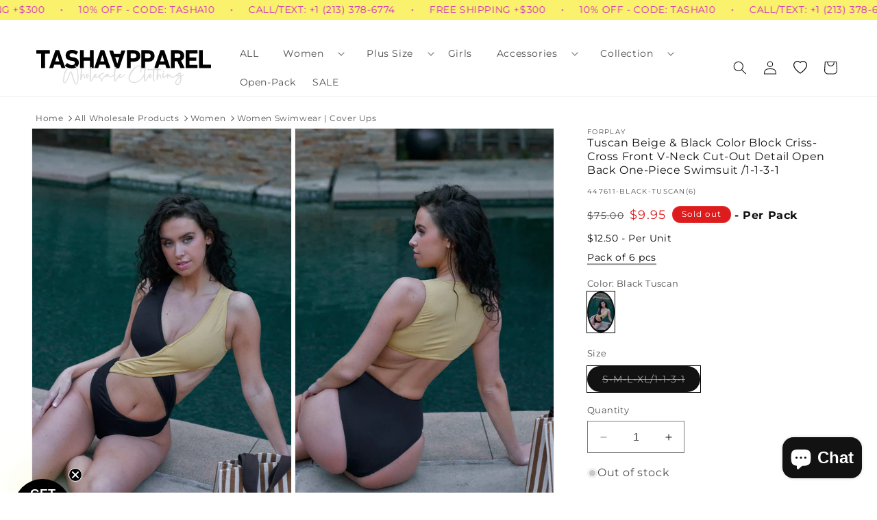

--- FILE ---
content_type: image/svg+xml
request_url: https://www.tashaapparel.com/cdn/shop/files/tashaapparel_logo_black_450.svg?v=1725046518&width=260
body_size: 37453
content:
<svg version="1.0" preserveAspectRatio="xMidYMid meet" height="118" viewBox="0 0 450 88.499997" zoomAndPan="magnify" width="600" xmlns:xlink="http://www.w3.org/1999/xlink" xmlns="http://www.w3.org/2000/svg"><defs><g></g><clipPath id="e47c7ca11f"><path clip-rule="nonzero" d="M 1.265625 0 L 448.734375 0 L 448.734375 88.003906 L 1.265625 88.003906 Z M 1.265625 0"></path></clipPath><clipPath id="f91ee31621"><path clip-rule="nonzero" d="M 67 33 L 384 33 L 384 88.003906 L 67 88.003906 Z M 67 33"></path></clipPath></defs><g clip-path="url(#e47c7ca11f)"><path fill-rule="nonzero" fill-opacity="1" d="M 1.265625 0 L 448.734375 0 L 448.734375 88.003906 L 1.265625 88.003906 Z M 1.265625 0" fill="#ffffff"></path><path fill-rule="nonzero" fill-opacity="1" d="M 1.265625 0 L 448.734375 0 L 448.734375 88.003906 L 1.265625 88.003906 Z M 1.265625 0" fill="#ffffff"></path></g><g fill-opacity="1" fill="#000000"><g transform="translate(3.943481, 45.237134)"><g><path d="M 14.109375 0 C 13.671875 0 13.453125 -0.21875 13.453125 -0.65625 L 13.453125 -35.640625 C 13.453125 -35.898438 13.320312 -36.03125 13.0625 -36.03125 L 1.765625 -36.03125 C 1.328125 -36.03125 1.109375 -36.25 1.109375 -36.6875 L 1.109375 -43.96875 C 1.109375 -44.40625 1.328125 -44.625 1.765625 -44.625 L 34.78125 -44.625 C 35.21875 -44.625 35.4375 -44.40625 35.4375 -43.96875 L 35.4375 -36.6875 C 35.4375 -36.25 35.21875 -36.03125 34.78125 -36.03125 L 23.5 -36.03125 C 23.226562 -36.03125 23.09375 -35.898438 23.09375 -35.640625 L 23.09375 -0.65625 C 23.09375 -0.21875 22.875 0 22.4375 0 Z M 14.109375 0"></path></g></g></g><g fill-opacity="1" fill="#000000"><g transform="translate(36.948463, 45.237134)"><g><path d="M 26.3125 -16.671875 L 21.265625 -32.28125 L 21.0625 -32.28125 L 16.015625 -16.671875 Z M 16.28125 -43.96875 C 16.40625 -44.40625 16.6875 -44.625 17.125 -44.625 L 25.390625 -44.625 C 25.828125 -44.625 26.113281 -44.40625 26.25 -43.96875 L 41.34375 -0.65625 C 41.476562 -0.21875 41.328125 0 40.890625 0 L 32.359375 0 C 31.921875 0 31.632812 -0.21875 31.5 -0.65625 L 28.9375 -8.46875 L 13.328125 -8.46875 L 10.828125 -0.65625 C 10.691406 -0.21875 10.40625 0 9.96875 0 L 1.375 0 C 0.9375 0 0.785156 -0.21875 0.921875 -0.65625 Z M 16.28125 -43.96875"></path></g></g></g><g fill-opacity="1" fill="#000000"><g transform="translate(75.662179, 45.237134)"><g><path d="M 19.296875 0.71875 C 17.546875 0.71875 15.828125 0.550781 14.140625 0.21875 C 12.453125 -0.101562 10.863281 -0.535156 9.375 -1.078125 C 7.894531 -1.628906 6.53125 -2.273438 5.28125 -3.015625 C 4.03125 -3.765625 2.96875 -4.550781 2.09375 -5.375 C 1.75 -5.726562 1.726562 -6.101562 2.03125 -6.5 L 7.015625 -12.203125 C 7.285156 -12.554688 7.613281 -12.578125 8 -12.265625 C 9.488281 -11.085938 11.21875 -10.023438 13.1875 -9.078125 C 15.15625 -8.140625 17.320312 -7.671875 19.6875 -7.671875 C 22.050781 -7.671875 23.851562 -8.160156 25.09375 -9.140625 C 26.34375 -10.128906 26.96875 -11.414062 26.96875 -13 C 26.96875 -14.3125 26.484375 -15.378906 25.515625 -16.203125 C 24.554688 -17.035156 22.742188 -17.628906 20.078125 -17.984375 L 17.71875 -18.3125 C 13.164062 -18.925781 9.675781 -20.3125 7.25 -22.46875 C 4.820312 -24.632812 3.609375 -27.710938 3.609375 -31.703125 C 3.609375 -33.753906 3.976562 -35.617188 4.71875 -37.296875 C 5.46875 -38.984375 6.53125 -40.414062 7.90625 -41.59375 C 9.28125 -42.78125 10.941406 -43.703125 12.890625 -44.359375 C 14.835938 -45.015625 17.015625 -45.34375 19.421875 -45.34375 C 22.398438 -45.34375 25.203125 -44.925781 27.828125 -44.09375 C 30.453125 -43.269531 32.703125 -42.132812 34.578125 -40.6875 C 34.972656 -40.425781 35.019531 -40.097656 34.71875 -39.703125 L 30.71875 -33.734375 C 30.445312 -33.378906 30.140625 -33.3125 29.796875 -33.53125 C 28.085938 -34.664062 26.390625 -35.519531 24.703125 -36.09375 C 23.023438 -36.664062 21.265625 -36.953125 19.421875 -36.953125 C 17.453125 -36.953125 15.960938 -36.488281 14.953125 -35.5625 C 13.953125 -34.644531 13.453125 -33.488281 13.453125 -32.09375 C 13.453125 -30.820312 13.960938 -29.769531 14.984375 -28.9375 C 16.015625 -28.101562 17.820312 -27.515625 20.40625 -27.171875 L 22.765625 -26.84375 C 27.410156 -26.226562 30.910156 -24.835938 33.265625 -22.671875 C 35.628906 -20.503906 36.8125 -17.390625 36.8125 -13.328125 C 36.8125 -11.304688 36.4375 -9.429688 35.6875 -7.703125 C 34.945312 -5.984375 33.84375 -4.5 32.375 -3.25 C 30.914062 -2 29.09375 -1.023438 26.90625 -0.328125 C 24.71875 0.367188 22.179688 0.71875 19.296875 0.71875 Z M 19.296875 0.71875"></path></g></g></g><g fill-opacity="1" fill="#000000"><g transform="translate(111.16064, 45.237134)"><g><path d="M 4.265625 -43.96875 C 4.265625 -44.40625 4.484375 -44.625 4.921875 -44.625 L 13.25 -44.625 C 13.6875 -44.625 13.90625 -44.40625 13.90625 -43.96875 L 13.90625 -27.234375 C 13.90625 -26.972656 14.039062 -26.84375 14.3125 -26.84375 L 28.875 -26.84375 C 29.132812 -26.84375 29.265625 -26.972656 29.265625 -27.234375 L 29.265625 -43.96875 C 29.265625 -44.40625 29.484375 -44.625 29.921875 -44.625 L 38.265625 -44.625 C 38.703125 -44.625 38.921875 -44.40625 38.921875 -43.96875 L 38.921875 -0.65625 C 38.921875 -0.21875 38.703125 0 38.265625 0 L 29.921875 0 C 29.484375 0 29.265625 -0.21875 29.265625 -0.65625 L 29.265625 -17.84375 C 29.265625 -18.113281 29.132812 -18.25 28.875 -18.25 L 14.3125 -18.25 C 14.039062 -18.25 13.90625 -18.113281 13.90625 -17.84375 L 13.90625 -0.65625 C 13.90625 -0.21875 13.6875 0 13.25 0 L 4.921875 0 C 4.484375 0 4.265625 -0.21875 4.265625 -0.65625 Z M 4.265625 -43.96875"></path></g></g></g><g fill-opacity="1" fill="#000000"><g transform="translate(150.792996, 45.237134)"><g><path d="M 26.3125 -16.671875 L 21.265625 -32.28125 L 21.0625 -32.28125 L 16.015625 -16.671875 Z M 16.28125 -43.96875 C 16.40625 -44.40625 16.6875 -44.625 17.125 -44.625 L 25.390625 -44.625 C 25.828125 -44.625 26.113281 -44.40625 26.25 -43.96875 L 41.34375 -0.65625 C 41.476562 -0.21875 41.328125 0 40.890625 0 L 32.359375 0 C 31.921875 0 31.632812 -0.21875 31.5 -0.65625 L 28.9375 -8.46875 L 13.328125 -8.46875 L 10.828125 -0.65625 C 10.691406 -0.21875 10.40625 0 9.96875 0 L 1.375 0 C 0.9375 0 0.785156 -0.21875 0.921875 -0.65625 Z M 16.28125 -43.96875"></path></g></g></g><g fill-opacity="1" fill="#000000"><g transform="translate(229.888957, 45.237134)"><g><path d="M 21.65625 -24.28125 C 23.707031 -24.28125 25.300781 -24.816406 26.4375 -25.890625 C 27.582031 -26.960938 28.15625 -28.414062 28.15625 -30.25 C 28.15625 -32.09375 27.582031 -33.5625 26.4375 -34.65625 C 25.300781 -35.75 23.707031 -36.296875 21.65625 -36.296875 L 14.3125 -36.296875 C 14.039062 -36.296875 13.90625 -36.160156 13.90625 -35.890625 L 13.90625 -24.671875 C 13.90625 -24.410156 14.039062 -24.28125 14.3125 -24.28125 Z M 4.921875 0 C 4.484375 0 4.265625 -0.21875 4.265625 -0.65625 L 4.265625 -43.96875 C 4.265625 -44.40625 4.484375 -44.625 4.921875 -44.625 L 22.25 -44.625 C 24.65625 -44.625 26.816406 -44.273438 28.734375 -43.578125 C 30.660156 -42.878906 32.300781 -41.894531 33.65625 -40.625 C 35.019531 -39.351562 36.050781 -37.84375 36.75 -36.09375 C 37.445312 -34.34375 37.796875 -32.394531 37.796875 -30.25 C 37.796875 -28.15625 37.4375 -26.234375 36.71875 -24.484375 C 36 -22.734375 34.96875 -21.222656 33.625 -19.953125 C 32.289062 -18.679688 30.660156 -17.695312 28.734375 -17 C 26.816406 -16.300781 24.65625 -15.953125 22.25 -15.953125 L 14.3125 -15.953125 C 14.039062 -15.953125 13.90625 -15.816406 13.90625 -15.546875 L 13.90625 -0.65625 C 13.90625 -0.21875 13.6875 0 13.25 0 Z M 4.921875 0"></path></g></g></g><g fill-opacity="1" fill="#000000"><g transform="translate(266.043583, 45.237134)"><g><path d="M 21.65625 -24.28125 C 23.707031 -24.28125 25.300781 -24.816406 26.4375 -25.890625 C 27.582031 -26.960938 28.15625 -28.414062 28.15625 -30.25 C 28.15625 -32.09375 27.582031 -33.5625 26.4375 -34.65625 C 25.300781 -35.75 23.707031 -36.296875 21.65625 -36.296875 L 14.3125 -36.296875 C 14.039062 -36.296875 13.90625 -36.160156 13.90625 -35.890625 L 13.90625 -24.671875 C 13.90625 -24.410156 14.039062 -24.28125 14.3125 -24.28125 Z M 4.921875 0 C 4.484375 0 4.265625 -0.21875 4.265625 -0.65625 L 4.265625 -43.96875 C 4.265625 -44.40625 4.484375 -44.625 4.921875 -44.625 L 22.25 -44.625 C 24.65625 -44.625 26.816406 -44.273438 28.734375 -43.578125 C 30.660156 -42.878906 32.300781 -41.894531 33.65625 -40.625 C 35.019531 -39.351562 36.050781 -37.84375 36.75 -36.09375 C 37.445312 -34.34375 37.796875 -32.394531 37.796875 -30.25 C 37.796875 -28.15625 37.4375 -26.234375 36.71875 -24.484375 C 36 -22.734375 34.96875 -21.222656 33.625 -19.953125 C 32.289062 -18.679688 30.660156 -17.695312 28.734375 -17 C 26.816406 -16.300781 24.65625 -15.953125 22.25 -15.953125 L 14.3125 -15.953125 C 14.039062 -15.953125 13.90625 -15.816406 13.90625 -15.546875 L 13.90625 -0.65625 C 13.90625 -0.21875 13.6875 0 13.25 0 Z M 4.921875 0"></path></g></g></g><g fill-opacity="1" fill="#000000"><g transform="translate(302.198209, 45.237134)"><g><path d="M 26.3125 -16.671875 L 21.265625 -32.28125 L 21.0625 -32.28125 L 16.015625 -16.671875 Z M 16.28125 -43.96875 C 16.40625 -44.40625 16.6875 -44.625 17.125 -44.625 L 25.390625 -44.625 C 25.828125 -44.625 26.113281 -44.40625 26.25 -43.96875 L 41.34375 -0.65625 C 41.476562 -0.21875 41.328125 0 40.890625 0 L 32.359375 0 C 31.921875 0 31.632812 -0.21875 31.5 -0.65625 L 28.9375 -8.46875 L 13.328125 -8.46875 L 10.828125 -0.65625 C 10.691406 -0.21875 10.40625 0 9.96875 0 L 1.375 0 C 0.9375 0 0.785156 -0.21875 0.921875 -0.65625 Z M 16.28125 -43.96875"></path></g></g></g><g fill-opacity="1" fill="#000000"><g transform="translate(340.91193, 45.237134)"><g><path d="M 22.1875 -25.203125 C 24.019531 -25.203125 25.484375 -25.703125 26.578125 -26.703125 C 27.671875 -27.710938 28.21875 -29.070312 28.21875 -30.78125 C 28.21875 -32.4375 27.671875 -33.769531 26.578125 -34.78125 C 25.484375 -35.789062 24.019531 -36.296875 22.1875 -36.296875 L 14.3125 -36.296875 C 14.039062 -36.296875 13.90625 -36.160156 13.90625 -35.890625 L 13.90625 -25.59375 C 13.90625 -25.332031 14.039062 -25.203125 14.3125 -25.203125 Z M 28.9375 0 C 28.457031 0 28.128906 -0.21875 27.953125 -0.65625 L 20.28125 -17 L 14.3125 -17 C 14.039062 -17 13.90625 -16.867188 13.90625 -16.609375 L 13.90625 -0.65625 C 13.90625 -0.21875 13.6875 0 13.25 0 L 4.921875 0 C 4.484375 0 4.265625 -0.21875 4.265625 -0.65625 L 4.265625 -43.96875 C 4.265625 -44.40625 4.484375 -44.625 4.921875 -44.625 L 22.703125 -44.625 C 24.984375 -44.625 27.050781 -44.285156 28.90625 -43.609375 C 30.769531 -42.929688 32.367188 -41.976562 33.703125 -40.75 C 35.035156 -39.53125 36.0625 -38.066406 36.78125 -36.359375 C 37.5 -34.648438 37.859375 -32.789062 37.859375 -30.78125 C 37.859375 -27.894531 37.160156 -25.378906 35.765625 -23.234375 C 34.367188 -21.085938 32.421875 -19.46875 29.921875 -18.375 L 38.71875 -0.78125 C 38.800781 -0.5625 38.800781 -0.375 38.71875 -0.21875 C 38.632812 -0.0703125 38.484375 0 38.265625 0 Z M 28.9375 0"></path></g></g></g><g fill-opacity="1" fill="#000000"><g transform="translate(378.313298, 45.237134)"><g><path d="M 4.265625 -43.96875 C 4.265625 -44.40625 4.484375 -44.625 4.921875 -44.625 L 33.53125 -44.625 C 33.96875 -44.625 34.1875 -44.40625 34.1875 -43.96875 L 34.1875 -36.953125 C 34.1875 -36.515625 33.96875 -36.296875 33.53125 -36.296875 L 14.3125 -36.296875 C 14.039062 -36.296875 13.90625 -36.160156 13.90625 -35.890625 L 13.90625 -27.03125 C 13.90625 -26.769531 14.039062 -26.640625 14.3125 -26.640625 L 30.3125 -26.640625 C 30.75 -26.640625 30.96875 -26.421875 30.96875 -25.984375 L 30.96875 -19.03125 C 30.96875 -18.59375 30.75 -18.375 30.3125 -18.375 L 14.3125 -18.375 C 14.039062 -18.375 13.90625 -18.242188 13.90625 -17.984375 L 13.90625 -8.734375 C 13.90625 -8.460938 14.039062 -8.328125 14.3125 -8.328125 L 33.53125 -8.328125 C 33.96875 -8.328125 34.1875 -8.109375 34.1875 -7.671875 L 34.1875 -0.65625 C 34.1875 -0.21875 33.96875 0 33.53125 0 L 4.921875 0 C 4.484375 0 4.265625 -0.21875 4.265625 -0.65625 Z M 4.265625 -43.96875"></path></g></g></g><g fill-opacity="1" fill="#000000"><g transform="translate(411.843214, 45.237134)"><g><path d="M 4.265625 -43.96875 C 4.265625 -44.40625 4.484375 -44.625 4.921875 -44.625 L 13.25 -44.625 C 13.6875 -44.625 13.90625 -44.40625 13.90625 -43.96875 L 13.90625 -8.984375 C 13.90625 -8.722656 14.039062 -8.59375 14.3125 -8.59375 L 34 -8.59375 C 34.4375 -8.59375 34.65625 -8.375 34.65625 -7.9375 L 34.65625 -0.65625 C 34.65625 -0.21875 34.4375 0 34 0 L 4.921875 0 C 4.484375 0 4.265625 -0.21875 4.265625 -0.65625 Z M 4.265625 -43.96875"></path></g></g></g><g fill-opacity="1" fill="#000000"><g transform="translate(230.864028, 1.423586)"><g><path d="M -26.3125 16.671875 L -21.265625 32.28125 L -21.0625 32.28125 L -16.015625 16.671875 Z M -16.28125 43.96875 C -16.40625 44.40625 -16.6875 44.625 -17.125 44.625 L -25.390625 44.625 C -25.828125 44.625 -26.113281 44.40625 -26.25 43.96875 L -41.34375 0.65625 C -41.476562 0.21875 -41.328125 0 -40.890625 0 L -32.359375 0 C -31.921875 0 -31.632812 0.21875 -31.5 0.65625 L -28.9375 8.46875 L -13.328125 8.46875 L -10.828125 0.65625 C -10.691406 0.21875 -10.40625 0 -9.96875 0 L -1.375 0 C -0.9375 0 -0.785156 0.21875 -0.921875 0.65625 Z M -16.28125 43.96875"></path></g></g></g><g clip-path="url(#f91ee31621)"><path stroke-miterlimit="4" stroke-opacity="1" stroke-width="1.341677" stroke="#d9d9d9" d="M 108.38573 35.095927 L 108.239073 35.095927 C 107.788626 35.054025 107.317228 34.896892 106.824878 34.624528 C 106.332529 34.346927 105.824466 33.933144 105.295452 33.383179 L 105.264026 33.320326 C 104.300278 32.278012 103.373195 30.916195 102.4723 29.240112 C 101.576643 27.564029 100.717651 25.673198 99.90056 23.567618 C 99.078232 21.462039 98.303044 19.256942 97.56452 16.957566 C 96.831233 14.663427 96.134611 12.364051 95.485129 10.064675 C 94.830409 7.765298 94.217591 5.591628 93.641438 3.55414 C 93.620487 3.428434 93.531445 3.082742 93.37955 2.511826 C 93.227655 1.935672 93.049571 1.244288 92.834823 0.437673 C 92.620075 -0.368942 92.379138 -1.217459 92.122488 -2.107878 C 91.865838 -2.993059 91.614425 -3.825863 91.357775 -4.606289 C 91.101125 -5.386715 90.865425 -6.015246 90.640202 -6.491883 C 90.414978 -6.973756 90.231657 -7.209456 90.084999 -7.209456 L 90.053573 -7.209456 C 89.624077 -7.026134 89.142203 -6.397603 88.597476 -5.323862 C 88.057986 -4.250122 87.460882 -2.872591 86.806162 -1.186032 C 86.151442 0.500526 85.449582 2.365169 84.690107 4.407895 C 84.035387 6.204446 83.338765 8.074326 82.600241 10.007059 C 81.866955 11.934555 81.091767 13.856813 80.274676 15.768595 C 79.457586 17.680377 78.588118 19.508355 77.666272 21.252529 C 76.749664 23.00194 75.785916 24.594219 74.769791 26.039841 C 73.758903 27.480225 72.690401 28.679671 71.564282 29.638181 C 70.338647 30.680496 69.238717 31.204271 68.259256 31.204271 C 67.950228 31.204271 67.683103 31.162369 67.457879 31.083803 C 66.577935 30.774775 65.907502 29.994349 65.436104 28.747762 C 64.964706 27.506413 64.681867 25.950799 64.577111 24.091394 L 64.514258 22.190088 C 64.514258 20.555907 64.608538 18.790782 64.791859 16.899951 C 64.975181 15.014357 65.231831 13.055435 65.556572 11.028422 C 65.907502 8.823326 66.336998 6.597278 66.860774 4.355517 C 67.38455 2.103281 67.965942 -0.0913406 68.610186 -2.228346 C 69.25443 -4.360114 69.945815 -6.350463 70.689576 -8.194154 C 71.438576 -10.032608 72.22424 -11.661551 73.04133 -13.080984 C 73.858421 -14.500417 74.691225 -15.631773 75.534504 -16.469814 C 76.383021 -17.307856 77.236776 -17.768778 78.101006 -17.847345 L 78.399558 -17.847345 C 78.446698 -17.826394 78.478125 -17.81068 78.499076 -17.789729 C 78.520027 -17.768778 78.546216 -17.758303 78.588118 -17.758303 C 78.63002 -17.716401 78.656208 -17.700688 78.677159 -17.700688 C 78.724299 -17.658785 78.755726 -17.616883 78.776677 -17.569744 C 78.797628 -17.533079 78.802866 -17.491177 78.802866 -17.449275 L 78.834292 -17.39166 L 78.865719 -16.836457 C 78.865719 -16.286493 78.724299 -15.773192 78.446698 -15.28608 C 78.169097 -14.809444 77.839118 -14.369473 77.451524 -13.971403 C 77.06393 -13.573333 76.697286 -13.211928 76.351594 -12.887187 L 75.796392 -12.363411 C 75.654972 -12.242942 75.492602 -12.180089 75.30928 -12.180089 C 75.162623 -12.180089 75.05263 -12.221991 74.974064 -12.300558 C 74.151735 -10.8916 73.366072 -9.278371 72.606596 -7.466106 C 71.852359 -5.659079 71.150499 -3.726346 70.495779 -1.673144 C 69.841059 0.380058 69.249193 2.475161 68.714941 4.622643 C 68.081172 7.257236 67.557396 9.870878 67.148851 12.468806 C 66.740306 15.066735 66.488894 17.491817 66.389376 19.733578 L 66.326523 21.912486 C 66.326523 23.588569 66.441754 25.049904 66.66174 26.301729 C 66.886963 27.548315 67.237893 28.49635 67.704054 29.15107 C 67.986893 29.538664 68.29592 29.784839 68.625899 29.884356 C 69.217766 29.784839 69.924864 29.376293 70.736716 28.65872 C 71.799981 27.742113 72.821345 26.584568 73.806043 25.191324 C 74.785504 23.803317 75.723063 22.258178 76.613482 20.550669 C 77.498664 18.843159 78.341943 17.046608 79.14332 15.155777 C 79.939459 13.264946 80.698935 11.368877 81.426983 9.46757 C 82.149794 7.566264 82.83594 5.72781 83.49066 3.946972 C 84.292038 1.804728 85.035799 -0.154194 85.727184 -1.919319 C 86.429043 -3.689681 87.094239 -5.151016 87.728008 -6.292848 C 88.361777 -7.439917 88.974594 -8.147014 89.561223 -8.408902 C 89.744545 -8.487469 89.948818 -8.529371 90.174041 -8.529371 C 90.912565 -8.529371 91.546334 -7.927029 92.075348 -6.717106 C 92.525795 -5.653841 93.018145 -4.307737 93.557634 -2.684031 C 94.102361 -1.060326 94.683752 0.741463 95.29657 2.721336 C 95.909388 4.701209 96.532681 6.764886 97.16645 8.912368 C 97.454527 9.855164 97.784506 10.976045 98.145911 12.275009 C 98.517792 13.568736 98.921099 14.96198 99.361071 16.444266 C 99.801043 17.926552 100.267203 19.424551 100.764791 20.948739 C 101.272853 22.467689 101.796629 23.939499 102.346594 25.348457 C 102.901796 26.762652 103.467474 28.05114 104.054103 29.213923 C 104.635495 30.376705 105.222124 31.32474 105.813991 32.063264 L 106.180634 32.49276 C 106.222536 32.49276 106.248725 32.508474 106.248725 32.550376 C 107.018675 33.346515 107.715297 33.765536 108.328115 33.807438 L 108.38573 33.807438 C 108.899031 33.807438 109.386143 33.550788 109.847065 33.042725 C 110.307988 32.534662 110.742722 31.827565 111.151267 30.92667 C 111.617428 29.863405 112.025973 28.585392 112.371665 27.09263 C 112.717357 25.599869 113.010672 23.955213 113.235896 22.158661 C 113.461119 20.461627 113.62349 18.665076 113.723007 16.763769 C 113.827762 14.862462 113.88014 12.893065 113.88014 10.850339 C 113.88014 8.090039 113.775385 5.2826 113.560637 2.422784 C 113.345889 -0.44227 113.021147 -3.270661 112.591651 -6.057149 C 112.167393 -8.854112 111.617428 -11.509656 110.946995 -14.029018 C 110.281799 -16.553618 109.496135 -18.868708 108.590003 -20.963812 C 107.678633 -23.058915 106.641557 -24.839754 105.473536 -26.316802 C 105.39497 -26.432032 105.264026 -26.526312 105.080704 -26.589165 C 104.954998 -26.589165 104.881669 -26.583927 104.860718 -26.562976 C 104.782152 -26.515836 104.672159 -26.494885 104.525502 -26.494885 C 104.279327 -26.494885 104.096006 -26.594403 103.980775 -26.798676 C 103.912684 -26.903431 103.881257 -27.008186 103.881257 -27.107703 C 103.881257 -27.353878 103.99125 -27.5372 104.216474 -27.662906 C 104.441698 -27.804325 104.687872 -27.877654 104.960236 -27.877654 C 105.038802 -27.877654 105.112131 -27.872416 105.18546 -27.861941 C 105.258788 -27.851465 105.337355 -27.84099 105.415921 -27.820039 C 105.641145 -27.751948 105.855893 -27.647193 106.060165 -27.505773 C 106.264438 -27.364354 106.405857 -27.23341 106.484424 -27.107703 C 107.694346 -25.593991 108.762849 -23.760775 109.689933 -21.608056 C 110.622254 -19.450099 111.428869 -17.077394 112.115015 -14.479466 C 112.801162 -11.886775 113.36684 -9.16314 113.812049 -6.308561 C 114.262496 -3.45922 114.597713 -0.562739 114.807223 2.370406 C 115.021972 5.303552 115.131965 8.168606 115.131965 10.970807 C 115.131965 13.013533 115.079587 14.993406 114.980069 16.899951 C 114.880552 18.811733 114.718182 20.613522 114.48772 22.310556 C 114.241545 24.169961 113.942993 25.87747 113.581588 27.427847 C 113.22542 28.988699 112.816875 30.31909 112.345477 31.41902 C 111.832176 32.581802 111.245547 33.487935 110.580352 34.132179 C 109.915156 34.771186 109.187108 35.095927 108.38573 35.095927 Z M 123.407624 20.508767 C 123.266205 20.508767 123.140499 20.456389 123.025268 20.351634 C 122.910037 20.246879 122.831471 20.068795 122.789569 19.801669 L 122.789569 18.576034 C 122.789569 18.125586 122.800044 17.570384 122.820995 16.915664 C 122.841946 16.260944 122.862897 15.538133 122.889086 14.741994 C 122.930988 13.390652 122.993841 11.866464 123.077645 10.16943 C 123.156212 8.472396 123.255729 6.681082 123.365722 4.795489 C 123.475715 2.904658 123.611897 0.987638 123.763792 -0.955571 C 123.915687 -2.89878 124.088533 -4.789611 124.28233 -6.628064 C 124.476127 -8.471756 124.690875 -10.184503 124.926574 -11.776782 C 125.157036 -13.374298 125.408448 -14.77278 125.675574 -15.977465 C 125.712238 -16.103171 125.769854 -16.380772 125.837945 -16.810268 C 125.911273 -17.239765 126.016028 -17.705925 126.146972 -18.213988 C 126.277916 -18.727288 126.445525 -19.16726 126.639322 -19.533903 C 126.833119 -19.900546 127.06358 -20.089106 127.325468 -20.089106 L 127.36737 -20.089106 C 127.707825 -20.089106 127.964475 -19.942449 128.126845 -19.65961 C 128.21065 -19.533903 128.257789 -19.392484 128.27874 -19.224875 C 128.304929 -19.067743 128.315405 -18.884421 128.315405 -18.680149 C 128.315405 -18.145897 128.242076 -17.590695 128.100657 -17.019779 C 127.953999 -16.448863 127.880671 -16.08222 127.880671 -15.919849 L 127.849244 -15.678912 C 127.686874 -15.018955 127.514028 -14.081396 127.325468 -12.860998 C 127.147384 -11.651075 126.964063 -10.252594 126.780741 -8.665553 C 126.59742 -7.083749 126.414098 -5.391953 126.225539 -3.595402 C 126.042217 -1.814563 125.869371 0.0134146 125.701763 1.883295 C 125.54463 3.747937 125.392735 5.560202 125.246078 7.309613 C 125.104658 9.053787 124.978952 10.667017 124.879435 12.138827 C 125.555106 10.295136 126.29363 8.60334 127.105482 7.063439 C 127.912097 5.5183 128.702999 4.261237 129.478187 3.302727 C 130.331942 2.260413 131.15427 1.58998 131.929459 1.28619 C 132.275151 1.181435 132.563228 1.129057 132.793689 1.129057 C 133.427458 1.129057 133.977423 1.401421 134.448821 1.956623 C 134.836415 2.428022 135.150681 3.140357 135.396855 4.093629 C 135.64303 5.041664 135.794925 6.267299 135.85254 7.781012 C 135.894443 8.472396 135.952058 9.158542 136.030624 9.839451 C 136.119666 10.515122 136.224421 11.122702 136.350128 11.672667 C 136.486309 12.285485 136.680106 12.777834 136.931519 13.149715 C 137.051987 13.353988 137.16198 13.453505 137.266735 13.453505 L 137.450057 13.427316 C 137.774798 13.427316 137.989546 13.589687 138.094301 13.90919 L 138.12049 14.071561 C 138.12049 14.207742 138.068113 14.333449 137.963357 14.443442 C 137.86384 14.558672 137.743372 14.637239 137.60719 14.684378 C 137.518148 14.721043 137.429106 14.741994 137.329589 14.741994 C 137.020561 14.741994 136.763911 14.637239 136.559638 14.422491 C 136.350128 14.207742 136.161568 13.945854 135.978247 13.636827 C 135.669219 13.144477 135.412569 12.55261 135.208296 11.850751 C 135.004023 11.159366 134.857366 10.457507 134.763087 9.739934 C 134.668807 9.027598 134.616429 8.39383 134.595478 7.838627 C 134.537863 6.471572 134.401681 5.37688 134.197409 4.549314 C 133.993136 3.721748 133.752199 3.129881 133.464122 2.778951 C 133.25985 2.538015 133.034626 2.412308 132.793689 2.412308 C 132.647032 2.412308 132.51085 2.443735 132.390382 2.506588 C 131.840417 2.68991 131.196172 3.229399 130.457648 4.130293 C 129.640558 5.130705 128.81823 6.445383 128.001139 8.074326 C 127.189287 9.692794 126.435049 11.499821 125.748903 13.490169 C 125.062756 15.490993 124.518029 17.538957 124.109484 19.644537 L 124.078057 19.644537 L 124.109484 19.765005 L 124.078057 20.042606 C 124.041393 20.089746 124.020442 20.142124 124.020442 20.199739 C 123.899974 20.404012 123.695701 20.508767 123.407624 20.508767 Z M 144.777682 13.453505 C 143.960592 13.453505 143.316348 13.212568 142.844949 12.730694 C 142.373551 12.24882 142.038334 11.615052 141.844537 10.818912 C 141.65074 10.022773 141.540747 9.169018 141.519796 8.268123 C 141.519796 7.351515 141.629789 6.419194 141.844537 5.481635 C 142.059285 4.538839 142.3526 3.674608 142.719243 2.894182 C 143.091124 2.103281 143.525858 1.474749 144.023445 1.008589 C 144.52627 0.531953 145.060521 0.296254 145.631437 0.296254 C 146.34901 0.296254 146.961828 0.542428 147.459415 1.034778 C 147.957002 1.527127 148.349834 2.160896 148.643149 2.936084 C 148.905037 3.590804 149.077883 4.198384 149.156449 4.764062 C 149.240253 5.324503 149.292631 6.000173 149.313582 6.801551 C 149.313582 8.006235 149.13026 9.11664 148.758379 10.132766 C 148.391736 11.138415 147.862723 11.94503 147.181814 12.547373 C 146.495667 13.154953 145.69429 13.453505 144.777682 13.453505 Z M 145.421927 12.348338 C 145.971892 12.348338 146.453765 12.044548 146.872786 11.442205 C 147.291807 10.845101 147.621786 10.07515 147.857485 9.137591 C 148.087946 8.194795 148.208415 7.241522 148.208415 6.277775 C 148.208415 5.523537 148.129848 4.81644 147.972716 4.151244 C 147.826058 3.480811 147.579884 2.915133 147.239429 2.443735 C 146.90945 1.977574 146.464241 1.689498 145.909038 1.58998 C 145.521444 2.040427 145.160039 2.679434 144.83006 3.507 C 144.505319 4.329328 144.243431 5.245936 144.039158 6.246348 C 143.834886 7.251998 143.730131 8.241934 143.730131 9.216158 C 143.730131 9.792311 143.782508 10.321325 143.882026 10.803199 C 143.986781 11.285073 144.138676 11.667429 144.342948 11.950268 C 144.693878 12.217394 145.055284 12.348338 145.421927 12.348338 Z M 157.741137 24.767065 C 157.233074 24.767065 156.777389 24.520891 156.379319 24.023303 C 155.98125 23.536192 155.646033 22.761003 155.384145 21.702976 C 155.054166 20.372585 154.813229 18.686027 154.666572 16.653776 C 154.509439 14.621525 154.430873 12.39024 154.430873 9.95992 C 154.430873 8.734284 154.446586 7.471984 154.478013 6.17302 C 154.509439 4.874055 154.567055 3.548902 154.650859 2.19756 C 154.792278 -0.499886 155.001789 -3.233996 155.27939 -6.015246 C 155.551753 -8.791259 155.892208 -11.509656 156.290277 -14.1652 C 156.688347 -16.825982 157.133557 -19.298204 157.620668 -21.592343 L 157.683521 -21.780902 C 157.866843 -22.142307 158.06064 -22.414671 158.264913 -22.60323 C 158.469185 -22.786552 158.673458 -22.90702 158.877731 -22.969873 L 159.087241 -22.996062 C 159.542926 -22.996062 159.88338 -22.765601 160.108604 -22.294202 C 160.286688 -21.969461 160.37573 -21.550441 160.37573 -21.03714 C 160.37573 -20.586693 160.28145 -20.131008 160.082415 -19.65961 C 159.893856 -19.193449 159.563877 -18.821568 159.087241 -18.55968 C 158.657745 -15.369885 158.280626 -12.143425 157.950647 -8.880301 C 157.625906 -5.622414 157.369256 -2.45357 157.170221 0.626232 C 156.981662 3.700797 156.866431 6.576327 156.819291 9.25806 L 156.793102 11.583625 C 156.793102 13.175904 156.819291 14.647714 156.882144 15.993818 C 156.944997 17.34516 157.039277 18.534132 157.159745 19.555495 C 157.201648 19.759767 157.24355 20.053082 157.285452 20.440676 C 157.327354 20.82827 157.384969 21.22634 157.463536 21.634885 C 157.54734 22.04343 157.667808 22.404836 157.814465 22.708626 C 157.971598 23.017654 158.170633 23.200975 158.416808 23.258591 C 158.909157 22.9548 159.448646 22.415311 160.040513 21.634885 C 160.63238 20.864935 161.250436 19.922138 161.89468 18.816971 C 162.538924 17.711803 163.198882 16.52807 163.874553 15.260532 C 164.550224 13.992994 165.225895 12.725456 165.901566 11.457919 C 166.760558 9.844689 167.572411 8.320501 168.347599 6.890593 C 169.128026 5.460684 169.856074 4.266475 170.542221 3.318441 C 171.223129 2.365169 171.835947 1.809966 172.370199 1.652833 L 172.55352 1.621407 C 172.899212 1.621407 173.103485 1.773302 173.1611 2.077092 L 173.197765 2.265651 C 173.197765 2.569441 173.04587 2.773714 172.736842 2.878469 C 172.364961 2.977986 171.883087 3.470336 171.29122 4.360755 C 170.699353 5.251174 170.044633 6.366817 169.311347 7.723396 C 168.588536 9.0695 167.829061 10.509884 167.032922 12.03931 C 166.278684 13.474456 165.508734 14.904364 164.733545 16.329035 C 163.953119 17.764181 163.183169 19.078859 162.413218 20.273068 C 161.648505 21.472515 160.915219 22.462451 160.213359 23.248115 C 159.506262 24.033779 158.851542 24.520891 158.233486 24.704212 C 158.149682 24.725163 158.065878 24.740876 157.987311 24.751352 C 157.908745 24.761827 157.824941 24.767065 157.741137 24.767065 Z M 174.391974 12.594513 L 174.140561 12.594513 C 173.548694 12.594513 172.972541 12.510708 172.412101 12.348338 C 171.85166 12.18073 171.416926 11.950268 171.113136 11.64124 L 171.08171 11.64124 C 170.58936 11.232695 170.248906 10.803199 170.070822 10.357989 C 169.887501 9.907542 169.77227 9.336626 169.72513 8.640004 C 169.72513 7.943382 169.861312 7.204858 170.128438 6.434908 C 169.945116 6.434908 169.793221 6.372054 169.672753 6.256824 C 169.547046 6.131117 169.489431 5.973985 169.489431 5.790663 C 169.489431 5.623055 169.547046 5.486873 169.672753 5.37688 C 169.793221 5.261649 169.924165 5.198796 170.065584 5.177845 L 170.678402 5.078328 C 170.966479 4.51265 171.333122 3.926021 171.767856 3.318441 C 172.207828 2.716098 172.715891 2.108518 173.281569 1.4957 C 173.690114 1.066204 174.114372 0.715274 174.554344 0.453386 C 174.999554 0.186261 175.355721 0.0553166 175.617609 0.0553166 C 176.73849 0.0553166 177.304168 0.589568 177.304168 1.652833 C 177.304168 2.08233 177.13656 2.574679 176.806581 3.140357 C 176.48184 3.700797 175.963301 4.240286 175.245728 4.764062 C 174.528155 5.2826 173.590597 5.706859 172.427814 6.0316 C 172.244492 6.502998 172.113548 6.94297 172.029744 7.34104 C 171.94594 7.733872 171.904038 8.095277 171.904038 8.425256 C 171.904038 9.284249 172.171164 9.891829 172.705415 10.253234 C 173.234429 10.604164 173.889149 10.782248 174.669575 10.782248 C 175.507616 10.782248 176.413749 10.630353 177.39321 10.326563 C 178.372671 10.017535 179.273565 9.635178 180.095894 9.189969 C 180.153509 9.189969 180.38397 9.074738 180.78204 8.849515 C 181.18011 8.629529 181.635795 8.362403 182.143858 8.058613 C 182.657158 7.749585 183.123319 7.461508 183.542339 7.19962 C 183.96136 6.932495 184.223248 6.759649 184.322765 6.675844 C 184.364667 6.654893 184.390856 6.623467 184.411807 6.581565 C 186.072177 5.314027 187.816351 3.753175 189.660042 1.888532 C 189.780511 1.752351 189.932406 1.679022 190.115727 1.679022 C 190.299049 1.679022 190.456182 1.747113 190.571412 1.883295 C 190.697119 2.014239 190.759972 2.160896 190.759972 2.323266 C 190.759972 2.506588 190.702356 2.663721 190.581888 2.778951 C 189.639091 3.721748 188.717245 4.596454 187.816351 5.392593 C 186.920694 6.188733 186.051226 6.911544 185.213184 7.566264 L 185.181758 7.623879 C 183.877556 8.687144 182.531452 9.624703 181.148683 10.431318 C 179.771153 11.237933 178.409335 11.808849 177.052755 12.138827 C 176.078532 12.442617 175.188113 12.594513 174.391974 12.594513 Z M 173.134911 4.470748 C 174.093421 4.083154 174.82147 3.616993 175.308582 3.082742 C 175.800931 2.538015 176.041868 2.071854 176.041868 1.679022 L 176.015679 1.464274 C 176.015679 1.401421 175.963301 1.354281 175.863784 1.312379 C 175.408099 1.432847 174.962889 1.762826 174.522918 2.297078 C 174.088184 2.826091 173.622023 3.548902 173.134911 4.470748 Z M 193.729781 25.537016 C 193.525509 25.537016 193.331711 25.474163 193.14839 25.348457 C 192.718894 25.123233 192.472719 24.594219 192.415104 23.756178 L 192.415104 23.567618 C 192.415104 23.059556 192.566999 22.4415 192.870789 21.713452 C 193.179816 20.985403 193.625026 20.189264 194.195942 19.30932 C 193.991669 18.900775 193.693117 18.513181 193.305523 18.157013 C 192.917928 17.800845 192.436055 17.481342 191.859901 17.188027 C 190.105252 16.334273 188.764385 15.386238 187.832064 14.3544 C 186.899743 13.327799 186.302638 12.269771 186.035513 11.185555 C 185.915044 10.651304 185.857429 10.143241 185.857429 9.650892 C 185.857429 8.524773 186.124555 7.409131 186.653568 6.309201 C 186.99926 5.534013 187.454945 4.790251 188.020623 4.077916 C 188.581064 3.355105 189.204357 2.679434 189.900979 2.045665 C 190.922342 1.066204 192.04846 0.207212 193.274096 -0.526075 C 194.50497 -1.264599 195.730605 -1.835514 196.951003 -2.24406 C 198.176639 -2.652605 199.302757 -2.856878 200.329358 -2.856878 C 200.491728 -2.856878 200.648861 -2.856878 200.800756 -2.856878 C 200.952651 -2.856878 201.104546 -2.835927 201.245966 -2.794024 C 201.591658 -2.736409 201.764504 -2.511185 201.764504 -2.123591 L 201.764504 -2.060738 C 201.701651 -1.75171 201.523567 -1.578864 201.219777 -1.536962 C 199.988904 -1.311739 198.737079 -0.918907 197.459066 -0.353229 C 196.181053 0.201974 194.965892 0.88812 193.808348 1.694735 C 192.656041 2.506588 191.62944 3.397007 190.728545 4.376468 C 190.241433 4.889769 189.806699 5.439733 189.429581 6.021125 C 189.047224 6.602516 188.738197 7.189145 188.492022 7.781012 C 188.141092 8.640004 187.968246 9.46757 187.968246 10.268947 C 187.968246 10.588451 187.999672 10.907954 188.067763 11.216982 C 188.167281 11.803611 188.387267 12.395478 188.722483 12.992582 C 189.0577 13.584449 189.52386 14.150127 190.115727 14.684378 C 190.440468 14.925315 190.791398 15.161015 191.173755 15.386238 C 191.550873 15.611462 191.964656 15.836686 192.415104 16.061909 C 193.00697 16.323797 193.515033 16.627587 193.934054 16.973279 C 194.353075 17.324209 194.704004 17.701328 194.992081 18.109873 C 195.458242 17.418489 195.97678 16.700916 196.53722 15.962392 C 197.102898 15.229105 197.700003 14.485344 198.333772 13.731106 C 199.417988 12.43738 200.544106 11.164604 201.717364 9.897066 C 202.89586 8.629529 204.048167 7.456271 205.169048 6.372054 C 206.295166 5.287838 207.311291 4.355517 208.233137 3.580329 C 209.154982 2.80514 209.903982 2.249938 210.474898 1.925197 C 210.595366 1.883295 210.689646 1.862344 210.752499 1.862344 C 210.998674 1.862344 211.202946 1.961861 211.360079 2.166134 C 211.407219 2.29184 211.42817 2.38612 211.42817 2.443735 C 211.42817 2.731812 211.312939 2.936084 211.092953 3.056553 C 210.537751 3.365581 209.81494 3.894594 208.929759 4.643594 C 208.03934 5.387356 207.049403 6.293488 205.965187 7.356753 C 204.880971 8.420018 203.765328 9.567088 202.623497 10.803199 C 201.481665 12.03931 200.381736 13.285897 199.31847 14.553434 C 198.616611 15.391476 197.951415 16.22428 197.317646 17.04137 C 196.689115 17.858461 196.128675 18.623174 195.631088 19.340747 C 195.898214 20.053082 196.029158 20.775893 196.029158 21.514417 L 196.002969 22.001528 C 195.961067 22.520066 195.856311 22.996703 195.693941 23.44715 C 195.53157 23.897597 195.343011 24.274716 195.117787 24.583744 C 194.709242 25.217513 194.248319 25.537016 193.729781 25.537016 Z M 193.860725 24.091394 C 194.017858 24.091394 194.206417 23.897597 194.421165 23.510003 C 194.635914 23.117171 194.740669 22.546255 194.740669 21.792018 C 194.740669 21.629647 194.735431 21.467277 194.730193 21.315382 C 194.719718 21.163487 194.704004 21.006354 194.683053 20.843983 C 194.295459 21.535368 194.017858 22.111521 193.85025 22.572444 C 193.693117 23.033367 193.61455 23.384297 193.61455 23.635709 C 193.61455 23.939499 193.693117 24.091394 193.860725 24.091394 Z M 223.412163 10.661779 C 223.207891 10.661779 223.003618 10.656542 222.799346 10.646066 C 222.595073 10.635591 222.385563 10.625115 222.18129 10.604164 C 221.207067 10.499409 220.348074 10.274185 219.60955 9.928493 C 218.876264 9.582801 218.242495 9.158542 217.708243 8.671431 C 217.200181 8.200032 216.791636 7.681494 216.493083 7.121054 C 216.199769 6.560614 216.000734 5.989698 215.895979 5.42402 C 215.754559 5.565439 215.61314 5.712097 215.466482 5.863992 C 215.325063 6.021125 215.173168 6.167782 215.010797 6.309201 C 214.70177 6.597278 214.39798 6.880117 214.099427 7.152481 C 213.806113 7.424844 213.512798 7.686732 213.229959 7.932907 C 212.208596 8.833801 211.33389 9.483283 210.61108 9.886591 C 209.888269 10.279423 209.291164 10.483695 208.814528 10.504647 L 208.756913 10.504647 C 208.243612 10.504647 207.866494 10.347514 207.609843 10.033248 C 207.347955 9.713745 207.222249 9.289486 207.222249 8.760473 C 207.222249 8.598102 207.232725 8.435732 207.258914 8.273361 C 207.279865 8.110991 207.306053 7.938144 207.347955 7.749585 C 207.489375 7.115816 207.746025 6.424432 208.128382 5.670195 C 208.5055 4.91072 208.971661 4.182671 209.526863 3.486049 C 210.281101 2.585154 211.155807 1.809966 212.150981 1.155246 C 213.156631 0.500526 214.219896 0.175785 215.351252 0.175785 C 215.691706 0.175785 216.047874 0.212449 216.419755 0.291016 C 216.786398 0.359107 217.158279 0.474337 217.53016 0.641946 C 217.734432 0.720512 217.886327 0.840981 217.985845 1.008589 C 218.0906 1.165722 218.142977 1.328092 218.142977 1.4957 C 218.142977 1.757588 218.053936 1.993288 217.88109 2.19756 C 217.703006 2.401833 217.462069 2.506588 217.153041 2.506588 L 216.885915 2.475161 C 216.681643 2.433259 216.472132 2.401833 216.257384 2.38612 C 216.042636 2.365169 215.82265 2.354693 215.597426 2.354693 C 215.325063 2.354693 215.047462 2.380882 214.748909 2.428022 C 214.455595 2.480399 214.16228 2.585154 213.874204 2.752763 C 213.303288 3.082742 212.748085 3.475573 212.213834 3.931259 C 211.68482 4.392181 211.192471 4.889769 210.747261 5.42402 C 210.317765 5.932083 209.961597 6.450621 209.673521 6.974397 C 209.390682 7.492935 209.196885 7.974809 209.092129 8.425256 L 209.029276 8.880941 L 209.060703 9.189969 C 209.411633 9.106165 209.86208 8.896654 210.417282 8.550962 C 210.967247 8.20527 211.616729 7.681494 212.370967 6.979634 C 212.659043 6.73346 212.94712 6.482047 213.229959 6.214922 C 213.512798 5.953034 213.81135 5.675432 214.120378 5.387356 C 214.424168 5.099279 214.727958 4.800727 215.021273 4.486461 C 215.319825 4.166958 215.634091 3.826503 215.96407 3.454622 C 216.100251 3.313203 216.262622 3.245112 216.451181 3.245112 C 216.576887 3.245112 216.707831 3.29749 216.844013 3.397007 C 216.99067 3.517476 217.074475 3.664133 217.095426 3.826503 L 217.121614 4.06744 C 217.121614 4.109342 217.13209 4.140769 217.153041 4.166958 C 217.315411 4.837391 217.582537 5.5183 217.938705 6.204446 C 218.30011 6.885355 218.781984 7.482459 219.389564 7.99576 C 219.902865 8.425256 220.510445 8.76571 221.201829 9.006647 C 221.898451 9.252822 222.715541 9.373291 223.658338 9.373291 C 223.862611 9.373291 224.05117 9.373291 224.218778 9.362815 C 224.391624 9.352339 224.585421 9.336626 224.789694 9.315675 L 224.883974 9.315675 C 224.983491 9.294724 225.093484 9.273773 225.213953 9.25806 C 225.339659 9.231871 225.465365 9.21092 225.591071 9.189969 L 225.680113 9.189969 C 227.23049 8.901892 228.854195 8.168606 230.551229 6.979634 C 231.457362 6.393005 232.426347 5.670195 233.463424 4.811202 C 234.505738 3.95221 235.673758 2.957035 236.957009 1.830917 C 237.061764 1.7314 237.208421 1.679022 237.391743 1.679022 C 237.596016 1.679022 237.758386 1.752351 237.878855 1.888532 C 237.98361 2.03519 238.035987 2.181847 238.035987 2.323266 C 238.035987 2.490875 237.962659 2.64277 237.821239 2.778951 C 236.511799 3.931259 235.333304 4.936908 234.280514 5.806376 C 233.227724 6.675844 232.23255 7.424844 231.294991 8.058613 C 230.331243 8.692382 229.414636 9.205682 228.545168 9.593276 C 227.675699 9.975633 226.795756 10.253234 225.894861 10.415605 L 225.837246 10.447031 C 225.690589 10.467982 225.549169 10.488933 225.402512 10.515122 C 225.261092 10.530835 225.130148 10.551786 225.004442 10.572737 L 224.946827 10.572737 C 224.391624 10.635591 223.878324 10.661779 223.412163 10.661779 Z M 240.241084 24.767065 C 239.727784 24.767065 239.277336 24.520891 238.879267 24.023303 C 238.475959 23.536192 238.14598 22.761003 237.878855 21.702976 C 237.554114 20.372585 237.313177 18.686027 237.161282 16.653776 C 237.009387 14.621525 236.93082 12.39024 236.93082 9.95992 C 236.93082 8.734284 236.946534 7.471984 236.97796 6.17302 C 237.004149 4.874055 237.061764 3.548902 237.145568 2.19756 C 237.286988 -0.499886 237.496498 -3.233996 237.774099 -6.015246 C 238.051701 -8.791259 238.386917 -11.509656 238.784987 -14.1652 C 239.188295 -16.825982 239.628266 -19.298204 240.120616 -21.592343 L 240.178231 -21.780902 C 240.361553 -22.142307 240.560587 -22.414671 240.76486 -22.60323 C 240.969133 -22.786552 241.173405 -22.90702 241.377678 -22.969873 L 241.587188 -22.996062 C 242.042873 -22.996062 242.37809 -22.765601 242.603314 -22.294202 C 242.786635 -21.969461 242.875677 -21.550441 242.875677 -21.03714 C 242.875677 -20.586693 242.77616 -20.131008 242.582363 -19.65961 C 242.393803 -19.193449 242.058587 -18.821568 241.587188 -18.55968 C 241.157692 -15.369885 240.780573 -12.143425 240.450595 -8.880301 C 240.125853 -5.622414 239.863965 -2.45357 239.670168 0.626232 C 239.481609 3.700797 239.361141 6.576327 239.319238 9.25806 L 239.287812 11.583625 C 239.287812 13.175904 239.319238 14.647714 239.376854 15.993818 C 239.444945 17.34516 239.533987 18.534132 239.654455 19.555495 C 239.701595 19.759767 239.743497 20.053082 239.780161 20.440676 C 239.822063 20.82827 239.884916 21.22634 239.963483 21.634885 C 240.047287 22.04343 240.162518 22.404836 240.314413 22.708626 C 240.466308 23.017654 240.67058 23.200975 240.911517 23.258591 C 241.409104 22.9548 241.948594 22.415311 242.535223 21.634885 C 243.132327 20.864935 243.750383 19.922138 244.394627 18.816971 C 245.038872 17.711803 245.693592 16.52807 246.369263 15.260532 C 247.050171 13.992994 247.725842 12.725456 248.396275 11.457919 C 249.255268 9.844689 250.072358 8.320501 250.847547 6.890593 C 251.622735 5.460684 252.356021 4.266475 253.03693 3.318441 C 253.723077 2.365169 254.330657 1.809966 254.864908 1.652833 L 255.053468 1.621407 C 255.39916 1.621407 255.598195 1.773302 255.661048 2.077092 L 255.697712 2.265651 C 255.697712 2.569441 255.540579 2.773714 255.231551 2.878469 C 254.864908 2.977986 254.383034 3.470336 253.78593 4.360755 C 253.199301 5.251174 252.539343 6.366817 251.811295 7.723396 C 251.088484 9.0695 250.329009 10.509884 249.527631 12.03931 C 248.773394 13.474456 248.008681 14.904364 247.228255 16.329035 C 246.453067 17.764181 245.677878 19.078859 244.907928 20.273068 C 244.148453 21.472515 243.415166 22.462451 242.708069 23.248115 C 242.006209 24.033779 241.346251 24.520891 240.733434 24.704212 C 240.649629 24.725163 240.565825 24.740876 240.487259 24.751352 C 240.408692 24.761827 240.324888 24.767065 240.241084 24.767065 Z M 256.886683 12.594513 L 256.640509 12.594513 C 256.048642 12.594513 255.472488 12.510708 254.912048 12.348338 C 254.34637 12.18073 253.911636 11.950268 253.607846 11.64124 L 253.581657 11.64124 C 253.08407 11.232695 252.748853 10.803199 252.57077 10.357989 C 252.38221 9.907542 252.26698 9.336626 252.225078 8.640004 C 252.225078 7.943382 252.361259 7.204858 252.628385 6.434908 C 252.445063 6.434908 252.293168 6.372054 252.1727 6.256824 C 252.046994 6.131117 251.984141 5.973985 251.984141 5.790663 C 251.984141 5.623055 252.046994 5.486873 252.1727 5.37688 C 252.293168 5.261649 252.424112 5.198796 252.560294 5.177845 L 253.173112 5.078328 C 253.466426 4.51265 253.827832 3.926021 254.267804 3.318441 C 254.707775 2.716098 255.2106 2.108518 255.781516 1.4957 C 256.190061 1.066204 256.61432 0.715274 257.054292 0.453386 C 257.494263 0.186261 257.850431 0.0553166 258.117557 0.0553166 C 259.238437 0.0553166 259.798878 0.589568 259.798878 1.652833 C 259.798878 2.08233 259.636507 2.574679 259.306528 3.140357 C 258.981787 3.700797 258.458011 4.240286 257.740438 4.764062 C 257.028103 5.2826 256.090544 5.706859 254.927761 6.0316 C 254.74444 6.502998 254.608258 6.94297 254.529692 7.34104 C 254.445887 7.733872 254.403985 8.095277 254.403985 8.425256 C 254.403985 9.284249 254.671111 9.891829 255.205363 10.253234 C 255.734376 10.604164 256.383858 10.782248 257.164285 10.782248 C 258.002326 10.782248 258.913696 10.630353 259.887919 10.326563 C 260.872618 10.017535 261.773513 9.635178 262.590603 9.189969 C 262.653456 9.189969 262.87868 9.074738 263.281987 8.849515 C 263.680057 8.629529 264.135742 8.362403 264.643805 8.058613 C 265.157105 7.749585 265.623266 7.461508 266.042287 7.19962 C 266.461307 6.932495 266.723195 6.759649 266.822713 6.675844 C 266.859377 6.654893 266.890804 6.623467 266.911755 6.581565 C 268.566887 5.314027 270.316298 3.753175 272.15999 1.888532 C 272.27522 1.752351 272.432353 1.679022 272.615675 1.679022 C 272.798996 1.679022 272.950891 1.747113 273.07136 1.883295 C 273.197066 2.014239 273.259919 2.160896 273.259919 2.323266 C 273.259919 2.506588 273.197066 2.663721 273.076597 2.778951 C 272.133801 3.721748 271.217193 4.596454 270.316298 5.392593 C 269.420641 6.188733 268.551173 6.911544 267.713132 7.566264 L 267.681705 7.623879 C 266.372265 8.687144 265.031399 9.624703 263.648631 10.431318 C 262.2711 11.237933 260.904045 11.808849 259.552703 12.138827 C 258.573242 12.442617 257.68806 12.594513 256.886683 12.594513 Z M 255.629621 4.470748 C 256.593369 4.083154 257.321417 3.616993 257.808529 3.082742 C 258.295641 2.538015 258.541815 2.071854 258.541815 1.679022 L 258.510389 1.464274 C 258.510389 1.401421 258.463249 1.354281 258.363731 1.312379 C 257.908046 1.432847 257.462837 1.762826 257.022865 2.297078 C 256.582893 2.826091 256.116733 3.548902 255.629621 4.470748 Z M 303.549881 29.15107 L 303.151812 29.15107 C 302.334721 29.15107 301.528106 29.10393 300.726729 29.00965 C 299.93059 28.920608 299.155401 28.80014 298.401164 28.65872 C 296.683179 28.292077 295.101375 27.731637 293.660992 26.972162 C 292.220608 26.212687 290.958308 25.254177 289.874092 24.091394 C 288.810826 22.928612 287.962309 21.566794 287.328541 20.01118 C 286.694772 18.460803 286.359555 16.721867 286.317653 14.804847 L 286.317653 14.129176 C 286.317653 11.0808 287.082366 7.576739 288.617029 3.611755 C 290.146455 -0.353229 292.644866 -4.789611 296.101788 -9.697391 C 298.003094 -12.3896 300.061534 -14.861822 302.277106 -17.114058 C 304.492678 -19.366295 306.739677 -21.299028 309.02334 -22.90702 C 311.301765 -24.525488 313.496386 -25.730173 315.601966 -26.526312 C 316.335252 -26.814389 317.052825 -27.04485 317.754685 -27.212458 C 318.46702 -27.385305 319.147929 -27.495297 319.797411 -27.542437 L 319.828837 -27.542437 C 319.996446 -27.563388 320.148341 -27.573864 320.284522 -27.573864 C 320.43118 -27.573864 320.577837 -27.573864 320.719256 -27.573864 C 321.064949 -27.573864 321.394927 -27.552913 321.709193 -27.521486 C 322.028696 -27.49006 322.342962 -27.432444 322.65199 -27.353878 C 323.715255 -27.112941 324.658051 -26.64678 325.490855 -25.960634 C 326.318421 -25.279725 326.994092 -24.363117 327.523106 -23.216048 C 327.931651 -22.336105 328.251154 -21.314741 328.476378 -20.146721 C 328.701602 -18.983939 328.811595 -17.658785 328.811595 -16.166024 C 328.811595 -14.856584 328.722553 -13.4162 328.533993 -11.839635 C 328.350672 -10.268307 328.052119 -8.550322 327.643574 -6.68568 C 327.643574 -6.669966 327.638336 -6.654253 327.627861 -6.643778 C 327.617385 -6.633302 327.612148 -6.617589 327.612148 -6.596638 C 327.554532 -6.371414 327.444539 -6.209044 327.276931 -6.109526 C 327.177414 -6.025722 327.056945 -5.98382 326.910288 -5.98382 C 326.706015 -5.98382 326.522694 -6.099051 326.355085 -6.319036 C 326.255568 -6.423792 326.208428 -6.570449 326.208428 -6.753771 L 326.208428 -6.963281 C 326.208428 -7.15184 326.234617 -7.371826 326.281757 -7.638952 C 326.334134 -7.906078 326.417939 -8.183679 326.543645 -8.471756 C 326.606498 -8.613175 326.674589 -8.707455 326.763631 -8.744119 C 327.04647 -10.179265 327.245505 -11.509656 327.365973 -12.745767 C 327.491679 -13.981878 327.554532 -15.128948 327.554532 -16.192213 C 327.554532 -17.585457 327.455015 -18.81633 327.245505 -19.879595 C 327.041232 -20.937623 326.758393 -21.869944 326.386512 -22.660846 C 325.936065 -23.624593 325.370387 -24.389306 324.689478 -24.960222 C 324.003332 -25.531138 323.233381 -25.92397 322.374388 -26.128242 C 321.861088 -26.253949 321.311123 -26.316802 320.719256 -26.316802 C 319.226495 -26.316802 317.649929 -25.929207 315.984322 -25.159257 C 314.313477 -24.399782 312.616443 -23.341754 310.877507 -21.990412 C 309.138571 -20.639071 307.415348 -19.067743 305.697363 -17.265953 C 303.979378 -15.469402 302.324246 -13.536669 300.726729 -11.472992 C 299.13445 -9.409314 297.641689 -7.282784 296.253683 -5.093401 C 294.865676 -2.909255 293.640041 -0.740823 292.576775 1.401421 C 291.51351 3.548902 290.64928 5.596866 289.978847 7.55055 C 289.313651 9.498997 288.905106 11.264122 288.742736 12.840687 C 288.716547 13.165428 288.700834 13.479694 288.690358 13.783484 C 288.679883 14.092512 288.674645 14.412015 288.674645 14.741994 C 288.674645 16.292371 288.863204 17.748468 289.245561 19.105047 C 289.622679 20.466865 290.240735 21.6925 291.099727 22.776717 C 292.555824 24.61517 294.357614 25.919372 296.51557 26.684085 C 298.66829 27.448798 300.951953 27.836392 303.361322 27.836392 C 305.184062 27.836392 307.006802 27.658308 308.83478 27.312616 C 310.667996 26.961686 312.422646 26.495526 314.109204 25.908897 C 315.795763 25.332743 317.314713 24.693737 318.660817 24.002352 C 320.399753 23.14336 322.102025 22.027717 323.767632 20.655424 C 325.43324 19.288369 327.067421 17.711803 328.664937 15.930965 C 330.361971 14.055847 331.990915 11.971219 333.551767 9.682318 C 335.112619 7.393417 336.610618 4.947384 338.040527 2.354693 C 338.166233 2.129469 338.349554 2.019476 338.595729 2.019476 C 338.716198 2.019476 338.815715 2.045665 338.904757 2.108518 C 339.124743 2.213273 339.239973 2.396595 339.239973 2.663721 C 339.239973 2.763238 339.208547 2.862756 339.140456 2.967511 C 337.715785 5.602104 336.196835 8.079564 334.588843 10.399891 C 332.991327 12.720219 331.330957 14.841511 329.612972 16.763769 C 327.978791 18.60746 326.292232 20.236403 324.553296 21.650598 C 322.81436 23.075269 321.049235 24.243289 319.247446 25.159897 C 316.633804 26.469337 313.97826 27.459274 311.29129 28.134944 C 308.604319 28.810615 306.022104 29.15107 303.549881 29.15107 Z M 341.528874 24.767065 C 341.020812 24.767065 340.565127 24.520891 340.167057 24.023303 C 339.768987 23.536192 339.433771 22.761003 339.171883 21.702976 C 338.841904 20.372585 338.600967 18.686027 338.45431 16.653776 C 338.297177 14.621525 338.21861 12.39024 338.21861 9.95992 C 338.21861 8.734284 338.234324 7.471984 338.26575 6.17302 C 338.297177 4.874055 338.354792 3.548902 338.438596 2.19756 C 338.580016 -0.499886 338.789526 -3.233996 339.067127 -6.015246 C 339.339491 -8.791259 339.679945 -11.509656 340.078015 -14.1652 C 340.476085 -16.825982 340.921294 -19.298204 341.408406 -21.592343 L 341.471259 -21.780902 C 341.65458 -22.142307 341.848378 -22.414671 342.05265 -22.60323 C 342.256923 -22.786552 342.461195 -22.90702 342.665468 -22.969873 L 342.874978 -22.996062 C 343.330663 -22.996062 343.671118 -22.765601 343.896341 -22.294202 C 344.074425 -21.969461 344.163467 -21.550441 344.163467 -21.03714 C 344.163467 -20.586693 344.069188 -20.131008 343.870153 -19.65961 C 343.681593 -19.193449 343.351615 -18.821568 342.874978 -18.55968 C 342.445482 -15.369885 342.068363 -12.143425 341.738385 -8.880301 C 341.413644 -5.622414 341.156993 -2.45357 340.957958 0.626232 C 340.769399 3.700797 340.654168 6.576327 340.607029 9.25806 L 340.58084 11.583625 C 340.58084 13.175904 340.607029 14.647714 340.669882 15.993818 C 340.732735 17.34516 340.827015 18.534132 340.947483 19.555495 C 340.989385 19.759767 341.031287 20.053082 341.073189 20.440676 C 341.115091 20.82827 341.172707 21.22634 341.251273 21.634885 C 341.335077 22.04343 341.455546 22.404836 341.602203 22.708626 C 341.759336 23.017654 341.958371 23.200975 342.204545 23.258591 C 342.696895 22.9548 343.236384 22.415311 343.828251 21.634885 C 344.420117 20.864935 345.038173 19.922138 345.682417 18.816971 C 346.326662 17.711803 346.98662 16.52807 347.66229 15.260532 C 348.337961 13.992994 349.013632 12.725456 349.689303 11.457919 C 350.548296 9.844689 351.360149 8.320501 352.135337 6.890593 C 352.915763 5.460684 353.643812 4.266475 354.329958 3.318441 C 355.010867 2.365169 355.623685 1.809966 356.157936 1.652833 L 356.341258 1.621407 C 356.68695 1.621407 356.891222 1.773302 356.948838 2.077092 L 356.985502 2.265651 C 356.985502 2.569441 356.833607 2.773714 356.524579 2.878469 C 356.152698 2.977986 355.670824 3.470336 355.078958 4.360755 C 354.487091 5.251174 353.832371 6.366817 353.099085 7.723396 C 352.376274 9.0695 351.616799 10.509884 350.820659 12.03931 C 350.066422 13.474456 349.296471 14.904364 348.521283 16.329035 C 347.740857 17.764181 346.970906 19.078859 346.200956 20.273068 C 345.436243 21.472515 344.702956 22.462451 344.001097 23.248115 C 343.293999 24.033779 342.639279 24.520891 342.021224 24.704212 C 341.937419 24.725163 341.853615 24.740876 341.775049 24.751352 C 341.696483 24.761827 341.612678 24.767065 341.528874 24.767065 Z M 358.363033 13.453505 C 357.545942 13.453505 356.901698 13.212568 356.435537 12.730694 C 355.958901 12.24882 355.623685 11.615052 355.429888 10.818912 C 355.23609 10.022773 355.131335 9.169018 355.110384 8.268123 C 355.110384 7.351515 355.215139 6.419194 355.429888 5.481635 C 355.644636 4.538839 355.93795 3.674608 356.304593 2.894182 C 356.676474 2.103281 357.111208 1.474749 357.608795 1.008589 C 358.11162 0.531953 358.65111 0.296254 359.216788 0.296254 C 359.934361 0.296254 360.547178 0.542428 361.044766 1.034778 C 361.542353 1.527127 361.940422 2.160896 362.228499 2.936084 C 362.490387 3.590804 362.663233 4.198384 362.7418 4.764062 C 362.830842 5.324503 362.883219 6.000173 362.898932 6.801551 C 362.898932 8.006235 362.715611 9.11664 362.348968 10.132766 C 361.977087 11.138415 361.453311 11.94503 360.767164 12.547373 C 360.086256 13.154953 359.284878 13.453505 358.363033 13.453505 Z M 359.007277 12.348338 C 359.557242 12.348338 360.044354 12.044548 360.463374 11.442205 C 360.882395 10.845101 361.207136 10.07515 361.442835 9.137591 C 361.678534 8.194795 361.793765 7.241522 361.793765 6.277775 C 361.793765 5.523537 361.715199 4.81644 361.563304 4.151244 C 361.411409 3.480811 361.165234 2.915133 360.830017 2.443735 C 360.494801 1.977574 360.049591 1.689498 359.494389 1.58998 C 359.106795 2.040427 358.745389 2.679434 358.41541 3.507 C 358.090669 4.329328 357.828781 5.245936 357.624509 6.246348 C 357.420236 7.251998 357.315481 8.241934 357.315481 9.216158 C 357.315481 9.792311 357.367859 10.321325 357.467376 10.803199 C 357.572131 11.285073 357.724026 11.667429 357.928299 11.950268 C 358.279229 12.217394 358.640634 12.348338 359.007277 12.348338 Z M 371.939305 24.735639 C 371.698368 24.735639 371.452193 24.683261 371.206019 24.578506 C 370.965082 24.478988 370.760809 24.316618 370.593201 24.091394 C 370.142754 23.04908 369.77611 21.687263 369.488034 20.01118 C 369.199957 18.335097 368.990446 16.43379 368.849027 14.30726 C 368.707607 12.18073 368.634279 9.91278 368.634279 7.50341 L 368.665705 4.989286 C 368.723321 1.904246 368.875216 -1.254123 369.12139 -4.496296 C 369.362327 -7.738469 369.681831 -10.844461 370.069425 -13.809032 L 350.448778 -13.620473 L 349.809772 -13.589046 C 349.542646 -13.589046 349.327898 -13.60476 349.165527 -13.636186 C 348.997919 -13.662375 348.866975 -13.688564 348.767458 -13.709515 C 348.379863 -13.856172 348.180829 -14.060445 348.180829 -14.322333 C 348.180829 -14.489941 348.264633 -14.683738 348.421766 -14.908962 C 348.50557 -14.987528 348.610325 -15.066095 348.736031 -15.144661 C 348.8565 -15.233703 348.987444 -15.291318 349.134101 -15.33322 C 349.41694 -15.458927 349.809772 -15.558444 350.302121 -15.642248 C 350.789233 -15.726052 351.318246 -15.767954 351.889162 -15.767954 C 352.360561 -15.767954 352.842434 -15.736528 353.334784 -15.678912 C 353.675238 -15.610822 353.848084 -15.396073 353.848084 -15.024193 L 353.848084 -14.935151 L 370.226558 -15.092283 C 370.394166 -16.276017 370.567012 -17.412611 370.745096 -18.507302 C 370.928417 -19.607232 371.122215 -20.654784 371.326487 -21.649958 C 371.368389 -21.875182 371.494095 -22.095168 371.708844 -22.309916 C 371.923592 -22.524664 372.143578 -22.629419 372.368801 -22.629419 C 372.531172 -22.629419 372.69878 -22.545615 372.861151 -22.367531 C 373.028759 -22.199923 373.149227 -21.901371 373.227794 -21.471874 C 373.290647 -21.183797 373.322073 -20.806679 373.332549 -20.350994 C 373.348262 -19.890071 373.358738 -19.334868 373.358738 -18.680149 C 373.358738 -18.533491 373.30636 -18.402547 373.201605 -18.276841 C 373.102088 -18.156373 372.965906 -18.083044 372.803535 -18.067331 L 372.436892 -15.12371 L 394.71832 -15.33322 C 394.90688 -15.33322 395.058775 -15.265129 395.174005 -15.128948 C 395.299712 -15.003241 395.362565 -14.856584 395.362565 -14.688976 L 395.362565 -14.631361 C 395.362565 -14.489941 395.299712 -14.358997 395.174005 -14.233291 C 395.058775 -14.107585 394.917355 -14.044732 394.754985 -14.044732 L 372.311186 -13.866648 C 371.918354 -10.142601 371.604088 -6.44998 371.357914 -2.778311 C 371.111739 0.88812 370.959844 4.313615 370.902229 7.50341 L 370.870802 10.080388 C 370.870802 11.835037 370.907466 13.469218 370.975557 14.982931 C 371.043648 16.496643 371.153641 17.827034 371.300298 18.974103 C 371.300298 19.115523 371.326487 19.387886 371.38934 19.780718 C 371.452193 20.178788 371.53076 20.623998 371.619802 21.111109 C 371.714081 21.608696 371.83455 22.048668 371.986445 22.436262 C 372.143578 22.829094 372.311186 23.070031 372.494507 23.169549 C 372.662116 23.169549 372.803535 23.237639 372.924004 23.363346 C 373.04971 23.499527 373.107325 23.651422 373.107325 23.813793 C 373.107325 24.122821 372.992095 24.353282 372.756395 24.505177 C 372.520696 24.657072 372.253571 24.735639 371.939305 24.735639 Z M 381.812481 20.508767 C 381.671062 20.508767 381.545356 20.456389 381.430125 20.351634 C 381.314894 20.246879 381.236328 20.068795 381.199664 19.801669 L 381.199664 18.576034 C 381.199664 18.125586 381.210139 17.570384 381.23109 16.915664 C 381.246803 16.260944 381.272992 15.538133 381.293943 14.741994 C 381.335845 13.390652 381.398698 11.866464 381.482503 10.16943 C 381.561069 8.472396 381.660586 6.681082 381.775817 4.795489 C 381.88581 2.904658 382.016754 0.987638 382.173887 -0.955571 C 382.320544 -2.89878 382.49339 -4.789611 382.687187 -6.628064 C 382.880984 -8.471756 383.095732 -10.184503 383.331432 -11.776782 C 383.567131 -13.374298 383.818543 -14.77278 384.080431 -15.977465 C 384.122333 -16.103171 384.174711 -16.380772 384.242802 -16.810268 C 384.321368 -17.239765 384.420886 -17.705925 384.551829 -18.213988 C 384.688011 -18.727288 384.850382 -19.16726 385.044179 -19.533903 C 385.243214 -19.900546 385.468437 -20.089106 385.735563 -20.089106 L 385.772227 -20.089106 C 386.11792 -20.089106 386.369332 -19.942449 386.53694 -19.65961 C 386.615507 -19.533903 386.667884 -19.392484 386.683598 -19.224875 C 386.709786 -19.067743 386.7255 -18.884421 386.7255 -18.680149 C 386.7255 -18.145897 386.652171 -17.590695 386.505514 -17.019779 C 386.358856 -16.448863 386.290766 -16.08222 386.290766 -15.919849 L 386.259339 -15.678912 C 386.091731 -15.018955 385.918885 -14.081396 385.735563 -12.860998 C 385.557479 -11.651075 385.374158 -10.252594 385.190836 -8.665553 C 385.002277 -7.083749 384.818955 -5.391953 384.635634 -3.595402 C 384.452312 -1.814563 384.274228 0.0134146 384.111858 1.883295 C 383.949487 3.747937 383.797592 5.560202 383.656173 7.309613 C 383.509515 9.053787 383.389047 10.667017 383.289529 12.138827 C 383.959963 10.295136 384.703725 8.60334 385.510339 7.063439 C 386.316954 5.5183 387.107856 4.261237 387.883044 3.302727 C 388.742037 2.260413 389.559127 1.58998 390.339554 1.28619 C 390.685246 1.181435 390.968085 1.129057 391.198546 1.129057 C 391.832315 1.129057 392.38228 1.401421 392.853678 1.956623 C 393.241272 2.428022 393.560776 3.140357 393.801712 4.093629 C 394.047887 5.041664 394.199782 6.267299 394.262635 7.781012 C 394.2993 8.472396 394.362153 9.158542 394.440719 9.839451 C 394.524523 10.515122 394.629278 11.122702 394.754985 11.672667 C 394.896404 12.285485 395.090201 12.777834 395.336376 13.149715 C 395.456844 13.353988 395.572075 13.453505 395.67683 13.453505 L 395.854914 13.427316 C 396.184893 13.427316 396.399641 13.589687 396.499159 13.90919 L 396.530585 14.071561 C 396.530585 14.207742 396.478208 14.333449 396.373452 14.443442 C 396.273935 14.558672 396.153466 14.637239 396.012047 14.684378 C 395.928243 14.721043 395.833963 14.741994 395.734446 14.741994 C 395.425418 14.741994 395.168768 14.637239 394.964495 14.422491 C 394.760222 14.207742 394.566425 13.945854 394.388342 13.636827 C 394.079314 13.144477 393.822664 12.55261 393.618391 11.850751 C 393.414118 11.159366 393.262223 10.457507 393.167944 9.739934 C 393.078902 9.027598 393.021286 8.39383 393.005573 7.838627 C 392.94272 6.471572 392.811776 5.37688 392.607503 4.549314 C 392.403231 3.721748 392.157056 3.129881 391.874217 2.778951 C 391.669944 2.538015 391.444721 2.412308 391.198546 2.412308 C 391.057127 2.412308 390.920945 2.443735 390.795239 2.506588 C 390.245274 2.68991 389.60103 3.229399 388.862505 4.130293 C 388.045415 5.130705 387.228325 6.445383 386.411234 8.074326 C 385.594144 9.692794 384.845144 11.499821 384.15376 13.490169 C 383.472851 15.490993 382.928124 17.538957 382.514341 19.644537 L 382.488152 19.644537 L 382.514341 19.765005 L 382.488152 20.042606 C 382.44625 20.089746 382.425299 20.142124 382.425299 20.199739 C 382.304831 20.404012 382.100558 20.508767 381.812481 20.508767 Z M 403.763931 12.929729 L 403.580609 12.929729 C 403.496805 12.908778 403.418239 12.898303 403.350148 12.887827 C 403.282057 12.877352 403.203491 12.861638 403.119686 12.840687 C 402.423064 12.657366 401.862624 12.13359 401.433128 11.274597 C 401.003632 10.420842 400.788883 9.121878 400.788883 7.382942 C 400.788883 6.303964 400.877925 5.041664 401.050771 3.596042 C 401.228855 2.155658 401.506456 0.500526 401.888813 -1.358878 C 401.888813 -1.40078 401.899288 -1.437445 401.920239 -1.479347 C 401.946428 -1.516011 401.967379 -1.547438 401.98833 -1.568389 L 401.98833 -1.599815 C 402.12975 -1.825039 402.307834 -1.992647 402.533057 -2.092165 C 402.601148 -2.113116 402.658764 -2.128829 402.705903 -2.139305 C 402.758281 -2.144542 402.815896 -2.14978 402.878749 -2.14978 L 403.030644 -2.14978 C 403.172064 -2.14978 403.323959 -2.092165 403.48633 -1.971696 C 403.716791 -1.825039 403.868686 -1.631242 403.947252 -1.390305 C 404.010105 -1.301263 404.041532 -1.212221 404.041532 -1.112704 L 404.010105 -0.955571 C 403.989154 -0.7932 403.973441 -0.646543 403.962966 -0.510361 C 403.95249 -0.379417 403.936777 -0.258949 403.921064 -0.159431 C 403.653938 1.33333 403.449665 2.663721 403.303008 3.826503 C 403.161588 4.989286 403.067309 5.989698 403.030644 6.832977 L 403.030644 7.660543 C 403.030644 8.681906 403.114449 9.436144 403.292532 9.928493 C 403.465378 10.420842 403.779644 10.661779 404.224854 10.661779 C 404.879573 10.661779 405.900937 10.179905 407.288943 9.21092 C 408.682187 8.236697 410.583493 6.848691 412.992863 5.046901 C 413.710436 4.397419 414.391344 3.779364 415.035589 3.197972 C 415.679833 2.616581 416.255987 2.118994 416.764049 1.710449 C 416.868805 1.631882 416.989273 1.58998 417.130693 1.58998 C 417.334965 1.58998 417.518287 1.668547 417.685895 1.830917 C 417.785413 1.977574 417.832552 2.108518 417.832552 2.234225 C 417.832552 2.438497 417.753986 2.600868 417.596853 2.721336 C 417.083553 3.10893 416.507399 3.590804 415.87363 4.166958 C 415.239861 4.732636 414.574666 5.345454 413.883282 6.000173 C 413.024289 6.796313 412.144346 7.608166 411.248689 8.425256 C 410.347794 9.242347 409.452137 9.991346 408.561718 10.661779 C 407.671299 11.33745 406.817544 11.882177 406.000454 12.301198 C 405.188601 12.720219 404.439602 12.929729 403.763931 12.929729 Z M 403.365861 -6.816624 L 403.187777 -6.842812 C 402.857798 -6.94233 402.69019 -7.167553 402.69019 -7.518483 L 402.69019 -7.638952 C 402.789708 -7.989882 402.863036 -8.209868 402.8997 -8.29891 C 402.94684 -8.393189 403.030644 -8.513658 403.145875 -8.655077 L 403.454903 -9.084573 C 403.580609 -9.267895 403.74298 -9.362175 403.947252 -9.362175 C 404.067721 -9.362175 404.198665 -9.309797 404.345322 -9.205042 C 404.549595 -9.063622 404.65435 -8.880301 404.65435 -8.655077 C 404.65435 -8.513658 404.612448 -8.398427 404.533881 -8.314623 C 404.450077 -8.194154 404.376749 -8.089399 404.313895 -8.005595 C 404.25628 -7.927029 404.203903 -7.864175 404.167238 -7.827511 C 404.120098 -7.764658 404.088672 -7.71228 404.067721 -7.670378 C 404.04677 -7.628476 404.010105 -7.497532 403.947252 -7.272309 C 403.889637 -6.968519 403.69584 -6.816624 403.365861 -6.816624 Z M 417.586378 13.820148 C 417.266874 13.820148 417.052126 13.390652 416.947371 12.536897 L 416.884518 11.494583 L 416.915944 10.541311 C 416.936896 9.802787 416.97356 8.990934 417.025937 8.105753 C 417.078315 7.215334 417.130693 6.330152 417.193546 5.455447 C 417.251161 4.570265 417.314014 3.758412 417.376867 3.014651 C 417.43972 2.265651 417.48686 1.663309 417.528762 1.218099 C 417.570664 0.767652 417.586378 0.542428 417.586378 0.542428 L 417.617804 0.453386 C 417.685895 0.0815054 417.958259 -0.101816 418.450608 -0.101816 L 418.696783 -0.101816 C 418.775349 -0.101816 418.838202 -0.0913406 418.874866 -0.0703896 C 419.079139 -0.0284875 419.251985 0.0605544 419.382929 0.186261 C 419.519111 0.301491 419.587202 0.463862 419.587202 0.668134 L 418.942957 9.0695 C 419.063426 8.786661 419.189132 8.519536 419.320076 8.273361 C 419.45102 8.027186 419.592439 7.770536 419.739097 7.50341 C 420.084789 6.869642 420.446194 6.277775 420.823313 5.72781 C 421.200432 5.177845 421.588026 4.706447 421.97562 4.313615 C 422.546536 3.721748 423.059836 3.302727 423.510283 3.056553 C 423.960731 2.815616 424.369276 2.68991 424.735919 2.68991 C 425.264933 2.68991 425.736331 2.904658 426.144876 3.334154 C 426.553422 3.76365 426.93054 4.313615 427.276232 4.989286 C 427.621925 5.664957 427.988568 6.377292 428.365686 7.136767 C 428.748043 7.891005 429.167064 8.608578 429.622749 9.284249 C 430.083671 9.95992 430.623161 10.509884 431.251692 10.939381 C 431.874985 11.368877 432.603034 11.583625 433.441075 11.583625 L 433.928187 11.552198 C 434.991452 11.410779 436.232801 11.007471 437.657471 10.342276 C 439.076904 9.677081 440.737274 8.671431 442.628105 7.325327 C 444.518936 5.973985 446.676893 4.203622 449.107213 2.019476 C 449.253871 1.914721 449.384815 1.862344 449.505283 1.862344 C 449.688605 1.862344 449.856213 1.930434 449.997632 2.077092 C 450.102388 2.181847 450.149527 2.323266 450.149527 2.506588 C 450.149527 2.68991 450.081437 2.841805 449.940017 2.967511 C 447.483508 5.172608 445.278411 6.969159 443.314252 8.351927 C 441.35533 9.729458 439.616393 10.766534 438.097443 11.473632 C 436.588969 12.18073 435.258578 12.625939 434.116746 12.809261 C 434.074844 12.830212 434.027704 12.840687 433.964851 12.840687 L 433.807718 12.840687 C 433.624397 12.861638 433.451551 12.877352 433.283942 12.887827 C 433.12681 12.898303 432.964439 12.90354 432.796831 12.90354 C 431.754517 12.90354 430.85886 12.699268 430.10986 12.301198 C 429.366098 11.903128 428.73233 11.405541 428.203316 10.813674 C 427.690015 10.221808 427.250044 9.598514 426.893876 8.933319 C 426.537708 8.262886 426.20773 7.613403 425.898702 6.979634 C 425.631576 6.393005 425.380164 5.874467 425.133989 5.42402 C 424.887814 4.968335 424.646877 4.669783 424.400703 4.533601 C 424.379752 4.533601 424.364038 4.528363 424.348325 4.517888 C 424.337849 4.507412 424.322136 4.502174 424.301185 4.502174 C 424.264521 4.481223 424.191192 4.470748 424.091675 4.470748 C 423.782647 4.470748 423.384577 4.716922 422.897466 5.204034 C 422.567487 5.549726 422.227032 5.973985 421.876103 6.47681 C 421.535648 6.979634 421.184718 7.524361 420.839026 8.116228 C 420.40953 8.896654 420.01146 9.698032 419.639579 10.530835 C 419.272936 11.353164 418.953433 12.123114 418.665356 12.840687 L 418.597265 12.929729 L 418.571076 13.050198 C 418.471559 13.233519 418.356328 13.390652 418.230622 13.516358 C 418.005398 13.720631 417.795888 13.820148 417.586378 13.820148 Z M 450.977093 36.599164 C 450.076199 36.599164 449.227682 36.447269 448.431542 36.143479 C 447.226858 35.693031 446.236921 34.923081 445.461733 33.838864 C 444.681307 32.754648 444.293713 31.408544 444.293713 29.795314 C 444.293713 28.936322 444.414181 28.035427 444.660356 27.09263 C 445.068901 25.463687 445.901705 23.646185 447.158767 21.650598 C 448.415829 19.66025 450.207143 17.528482 452.522232 15.260532 C 454.84256 12.992582 457.801894 10.614639 461.400235 8.116228 C 461.258815 7.03725 461.085969 6.104929 460.881696 5.334978 C 460.677424 4.554552 460.399823 3.878881 460.048893 3.302727 C 459.84462 3.527951 459.472739 3.847454 458.928012 4.256 C 458.388523 4.664545 457.754754 5.104517 457.026706 5.570677 C 456.303895 6.042076 455.54442 6.492523 454.743042 6.922019 C 453.952141 7.351515 453.166477 7.702445 452.386051 7.985284 C 451.605625 8.257648 450.91424 8.39383 450.30666 8.39383 C 449.709556 8.39383 449.227682 8.226221 448.861039 7.891005 C 448.489158 7.555788 448.305836 6.984872 448.305836 6.188733 L 448.305836 5.82209 L 448.337263 5.691146 C 448.379165 5.104517 448.546773 4.460272 448.829612 3.753175 C 449.112451 3.046077 449.515759 2.333742 450.029059 1.621407 C 450.662828 0.715274 451.443254 -0.133243 452.370337 -0.924144 C 453.297421 -1.720284 454.35021 -2.364528 455.523469 -2.856878 C 456.701964 -3.349227 457.964264 -3.595402 459.315606 -3.595402 C 459.949375 -3.595402 460.583144 -3.532549 461.216913 -3.406842 C 461.583556 -3.349227 461.845444 -3.20257 462.013052 -2.96687 C 462.175423 -2.731171 462.259227 -2.469283 462.259227 -2.181207 C 462.259227 -1.75171 462.117808 -1.343165 461.840206 -0.955571 C 461.562605 -0.567977 461.227388 -0.379417 460.824081 -0.379417 L 460.572669 -0.405606 C 460.24269 -0.48941 459.923186 -0.541788 459.603683 -0.573214 C 459.289418 -0.604641 458.975152 -0.615117 458.671362 -0.615117 C 457.403824 -0.615117 456.230566 -0.379417 455.14635 0.102456 C 454.067371 0.579093 453.124575 1.186673 452.323198 1.925197 C 451.527058 2.663721 450.909003 3.397007 450.469031 4.135531 C 450.029059 4.868817 449.809073 5.502586 449.809073 6.0316 C 449.809073 6.340628 449.898115 6.59204 450.070961 6.785837 C 450.249045 6.979634 450.516171 7.079152 450.882814 7.079152 C 451.45373 7.079152 452.265582 6.812026 453.307896 6.283012 C 454.35021 5.748761 455.675364 4.847866 457.288593 3.580329 C 458.084733 2.888944 458.755166 2.370406 459.294655 2.029952 C 459.839382 1.694735 460.305543 1.521889 460.693137 1.521889 C 461.347857 1.521889 461.824493 1.993288 462.117808 2.936084 C 462.41636 3.878881 462.709674 5.235461 462.992513 7.016299 C 464.2391 6.178257 465.559015 5.340216 466.947022 4.502174 C 468.335028 3.664133 469.812076 2.80514 471.367691 1.925197 C 471.446257 1.883295 471.561488 1.862344 471.702907 1.862344 C 471.970033 1.862344 472.142879 1.961861 472.221445 2.166134 C 472.284298 2.249938 472.310487 2.354693 472.310487 2.475161 C 472.310487 2.742287 472.200494 2.936084 471.975271 3.056553 C 470.34109 3.957447 468.795951 4.858342 467.334616 5.759237 C 465.873281 6.660131 464.485275 7.545312 463.181073 8.425256 C 463.364394 9.750409 463.495338 11.028422 463.573905 12.259296 C 463.662947 13.484932 463.704849 14.668665 463.704849 15.810497 C 463.704849 19.880236 463.222975 23.30573 462.259227 26.081743 C 461.300717 28.862993 460.106508 31.073327 458.671362 32.707508 C 457.487628 34.032661 456.225328 35.01736 454.884462 35.651129 C 453.548833 36.284898 452.244631 36.599164 450.977093 36.599164 Z M 450.793772 35.342101 C 451.773233 35.342101 452.799834 35.069738 453.857861 34.525011 C 454.921126 33.985522 455.947727 33.142242 456.937664 31.995173 C 457.9276 30.853342 458.807544 29.376293 459.572257 27.564029 C 460.342207 25.757002 460.907885 23.588569 461.279766 21.053494 C 461.442137 19.911662 461.562605 18.74888 461.646409 17.570384 C 461.724976 16.397126 461.766878 15.250056 461.766878 14.129176 C 461.766878 13.333037 461.751164 12.542135 461.719738 11.761709 C 461.688311 10.991758 461.635934 10.242759 461.557367 9.525186 C 458.592796 11.573149 456.099622 13.553022 454.083085 15.47528 C 452.071785 17.397538 450.463793 19.21504 449.248633 20.933025 C 448.033473 22.65101 447.148291 24.248527 446.608802 25.730813 C 446.064075 27.213099 445.791712 28.538252 445.791712 29.706272 C 445.791712 30.890006 446.016935 31.900893 446.47262 32.738935 C 446.923068 33.576976 447.52541 34.221221 448.284885 34.66643 C 449.039123 35.116878 449.871926 35.342101 450.793772 35.342101 Z M 450.793772 35.342101" stroke-linejoin="miter" fill="none" transform="matrix(0.745786, 0, 0, 0.745786, 25.268952, 59.712652)" stroke-linecap="butt"></path></g><g fill-opacity="1" fill="#d9d9d9"><g transform="translate(73.383832, 67.916303)"><g><path d="M 32.71875 17.96875 L 32.59375 17.96875 C 32.257812 17.9375 31.910156 17.816406 31.546875 17.609375 C 31.179688 17.398438 30.800781 17.09375 30.40625 16.6875 L 30.375 16.640625 C 29.664062 15.859375 28.972656 14.84375 28.296875 13.59375 C 27.628906 12.351562 26.988281 10.945312 26.375 9.375 C 25.769531 7.800781 25.191406 6.15625 24.640625 4.4375 C 24.085938 2.726562 23.566406 1.019531 23.078125 -0.6875 C 22.597656 -2.40625 22.144531 -4.03125 21.71875 -5.5625 C 21.695312 -5.644531 21.628906 -5.898438 21.515625 -6.328125 C 21.398438 -6.753906 21.265625 -7.269531 21.109375 -7.875 C 20.953125 -8.476562 20.773438 -9.109375 20.578125 -9.765625 C 20.390625 -10.429688 20.203125 -11.050781 20.015625 -11.625 C 19.828125 -12.207031 19.644531 -12.675781 19.46875 -13.03125 C 19.300781 -13.394531 19.164062 -13.578125 19.0625 -13.578125 L 19.046875 -13.578125 C 18.722656 -13.441406 18.359375 -12.972656 17.953125 -12.171875 C 17.546875 -11.367188 17.097656 -10.335938 16.609375 -9.078125 C 16.128906 -7.828125 15.609375 -6.441406 15.046875 -4.921875 C 14.554688 -3.578125 14.035156 -2.179688 13.484375 -0.734375 C 12.941406 0.703125 12.363281 2.128906 11.75 3.546875 C 11.132812 4.972656 10.484375 6.335938 9.796875 7.640625 C 9.117188 8.941406 8.398438 10.128906 7.640625 11.203125 C 6.890625 12.285156 6.09375 13.1875 5.25 13.90625 C 4.34375 14.675781 3.519531 15.0625 2.78125 15.0625 C 2.5625 15.0625 2.363281 15.03125 2.1875 14.96875 C 1.539062 14.738281 1.039062 14.160156 0.6875 13.234375 C 0.332031 12.304688 0.117188 11.148438 0.046875 9.765625 L 0 8.34375 C 0 7.125 0.0664062 5.804688 0.203125 4.390625 C 0.335938 2.984375 0.53125 1.523438 0.78125 0.015625 C 1.039062 -1.628906 1.363281 -3.285156 1.75 -4.953125 C 2.132812 -6.628906 2.566406 -8.265625 3.046875 -9.859375 C 3.523438 -11.453125 4.039062 -12.9375 4.59375 -14.3125 C 5.15625 -15.6875 5.738281 -16.898438 6.34375 -17.953125 C 6.957031 -19.015625 7.582031 -19.859375 8.21875 -20.484375 C 8.851562 -21.109375 9.488281 -21.453125 10.125 -21.515625 L 10.359375 -21.515625 C 10.390625 -21.492188 10.410156 -21.472656 10.421875 -21.453125 C 10.441406 -21.441406 10.46875 -21.4375 10.5 -21.4375 C 10.519531 -21.40625 10.539062 -21.390625 10.5625 -21.390625 C 10.59375 -21.359375 10.613281 -21.328125 10.625 -21.296875 C 10.644531 -21.273438 10.65625 -21.25 10.65625 -21.21875 L 10.671875 -21.171875 L 10.703125 -20.75 C 10.703125 -20.34375 10.597656 -19.957031 10.390625 -19.59375 C 10.179688 -19.238281 9.929688 -18.910156 9.640625 -18.609375 C 9.359375 -18.316406 9.085938 -18.050781 8.828125 -17.8125 L 8.40625 -17.421875 C 8.300781 -17.328125 8.179688 -17.28125 8.046875 -17.28125 C 7.941406 -17.28125 7.859375 -17.3125 7.796875 -17.375 C 7.179688 -16.320312 6.59375 -15.117188 6.03125 -13.765625 C 5.46875 -12.421875 4.941406 -10.984375 4.453125 -9.453125 C 3.960938 -7.921875 3.519531 -6.351562 3.125 -4.75 C 2.65625 -2.789062 2.269531 -0.84375 1.96875 1.09375 C 1.664062 3.03125 1.472656 4.835938 1.390625 6.515625 L 1.34375 8.140625 C 1.34375 9.390625 1.425781 10.476562 1.59375 11.40625 C 1.769531 12.332031 2.03125 13.039062 2.375 13.53125 C 2.59375 13.820312 2.820312 14.003906 3.0625 14.078125 C 3.5 14.003906 4.023438 13.703125 4.640625 13.171875 C 5.429688 12.484375 6.191406 11.617188 6.921875 10.578125 C 7.660156 9.546875 8.359375 8.394531 9.015625 7.125 C 9.679688 5.851562 10.3125 4.507812 10.90625 3.09375 C 11.5 1.6875 12.066406 0.273438 12.609375 -1.140625 C 13.148438 -2.554688 13.664062 -3.925781 14.15625 -5.25 C 14.75 -6.851562 15.300781 -8.3125 15.8125 -9.625 C 16.332031 -10.945312 16.828125 -12.035156 17.296875 -12.890625 C 17.773438 -13.742188 18.234375 -14.269531 18.671875 -14.46875 C 18.804688 -14.53125 18.960938 -14.5625 19.140625 -14.5625 C 19.679688 -14.5625 20.148438 -14.113281 20.546875 -13.21875 C 20.878906 -12.425781 21.25 -11.421875 21.65625 -10.203125 C 22.0625 -8.992188 22.492188 -7.648438 22.953125 -6.171875 C 23.410156 -4.691406 23.875 -3.148438 24.34375 -1.546875 C 24.5625 -0.847656 24.804688 -0.015625 25.078125 0.953125 C 25.347656 1.921875 25.644531 2.957031 25.96875 4.0625 C 26.300781 5.164062 26.65625 6.285156 27.03125 7.421875 C 27.40625 8.554688 27.796875 9.648438 28.203125 10.703125 C 28.617188 11.753906 29.039062 12.710938 29.46875 13.578125 C 29.90625 14.441406 30.347656 15.148438 30.796875 15.703125 L 31.0625 16.03125 C 31.09375 16.03125 31.109375 16.039062 31.109375 16.0625 C 31.691406 16.664062 32.210938 16.976562 32.671875 17 L 32.71875 17 C 33.09375 17 33.453125 16.804688 33.796875 16.421875 C 34.140625 16.046875 34.460938 15.523438 34.765625 14.859375 C 35.117188 14.066406 35.425781 13.113281 35.6875 12 C 35.945312 10.882812 36.160156 9.660156 36.328125 8.328125 C 36.492188 7.054688 36.613281 5.710938 36.6875 4.296875 C 36.757812 2.878906 36.796875 1.410156 36.796875 -0.109375 C 36.796875 -2.171875 36.71875 -4.265625 36.5625 -6.390625 C 36.40625 -8.523438 36.164062 -10.632812 35.84375 -12.71875 C 35.519531 -14.800781 35.109375 -16.78125 34.609375 -18.65625 C 34.117188 -20.539062 33.535156 -22.265625 32.859375 -23.828125 C 32.179688 -25.390625 31.410156 -26.71875 30.546875 -27.8125 C 30.484375 -27.90625 30.382812 -27.976562 30.25 -28.03125 C 30.15625 -28.03125 30.097656 -28.019531 30.078125 -28 C 30.015625 -27.96875 29.929688 -27.953125 29.828125 -27.953125 C 29.648438 -27.953125 29.515625 -28.03125 29.421875 -28.1875 C 29.367188 -28.257812 29.34375 -28.335938 29.34375 -28.421875 C 29.34375 -28.597656 29.429688 -28.734375 29.609375 -28.828125 C 29.773438 -28.929688 29.957031 -28.984375 30.15625 -28.984375 C 30.21875 -28.984375 30.273438 -28.976562 30.328125 -28.96875 C 30.378906 -28.96875 30.4375 -28.957031 30.5 -28.9375 C 30.664062 -28.894531 30.820312 -28.816406 30.96875 -28.703125 C 31.125 -28.597656 31.234375 -28.503906 31.296875 -28.421875 C 32.191406 -27.285156 32.984375 -25.914062 33.671875 -24.3125 C 34.367188 -22.707031 34.972656 -20.9375 35.484375 -19 C 35.992188 -17.0625 36.414062 -15.03125 36.75 -12.90625 C 37.09375 -10.78125 37.34375 -8.625 37.5 -6.4375 C 37.65625 -4.25 37.734375 -2.109375 37.734375 -0.015625 C 37.734375 1.503906 37.695312 2.972656 37.625 4.390625 C 37.550781 5.816406 37.429688 7.164062 37.265625 8.4375 C 37.078125 9.820312 36.847656 11.09375 36.578125 12.25 C 36.316406 13.40625 36.007812 14.394531 35.65625 15.21875 C 35.28125 16.09375 34.84375 16.769531 34.34375 17.25 C 33.851562 17.726562 33.3125 17.96875 32.71875 17.96875 Z M 32.71875 17.96875"></path></g></g></g><g fill-opacity="1" fill="#d9d9d9"><g transform="translate(117.738499, 67.916303)"><g><path d="M -0.4375 7.09375 C -0.539062 7.09375 -0.632812 7.050781 -0.71875 6.96875 C -0.800781 6.894531 -0.859375 6.757812 -0.890625 6.5625 L -0.890625 5.640625 C -0.890625 5.304688 -0.878906 4.894531 -0.859375 4.40625 C -0.847656 3.925781 -0.835938 3.382812 -0.828125 2.78125 C -0.796875 1.78125 -0.75 0.648438 -0.6875 -0.609375 C -0.625 -1.878906 -0.550781 -3.21875 -0.46875 -4.625 C -0.382812 -6.039062 -0.285156 -7.472656 -0.171875 -8.921875 C -0.0546875 -10.367188 0.0703125 -11.773438 0.21875 -13.140625 C 0.363281 -14.515625 0.519531 -15.796875 0.6875 -16.984375 C 0.863281 -18.171875 1.050781 -19.210938 1.25 -20.109375 C 1.28125 -20.203125 1.320312 -20.410156 1.375 -20.734375 C 1.4375 -21.054688 1.515625 -21.40625 1.609375 -21.78125 C 1.710938 -22.164062 1.832031 -22.492188 1.96875 -22.765625 C 2.113281 -23.035156 2.285156 -23.171875 2.484375 -23.171875 L 2.515625 -23.171875 C 2.773438 -23.171875 2.96875 -23.066406 3.09375 -22.859375 C 3.144531 -22.765625 3.175781 -22.65625 3.1875 -22.53125 C 3.207031 -22.414062 3.21875 -22.28125 3.21875 -22.125 C 3.21875 -21.726562 3.164062 -21.316406 3.0625 -20.890625 C 2.957031 -20.460938 2.90625 -20.191406 2.90625 -20.078125 L 2.875 -19.890625 C 2.757812 -19.398438 2.628906 -18.703125 2.484375 -17.796875 C 2.347656 -16.890625 2.210938 -15.84375 2.078125 -14.65625 C 1.941406 -13.476562 1.804688 -12.21875 1.671875 -10.875 C 1.535156 -9.550781 1.40625 -8.191406 1.28125 -6.796875 C 1.15625 -5.398438 1.039062 -4.050781 0.9375 -2.75 C 0.832031 -1.445312 0.738281 -0.25 0.65625 0.84375 C 1.164062 -0.53125 1.71875 -1.789062 2.3125 -2.9375 C 2.914062 -4.082031 3.507812 -5.015625 4.09375 -5.734375 C 4.726562 -6.515625 5.335938 -7.019531 5.921875 -7.25 C 6.179688 -7.320312 6.394531 -7.359375 6.5625 -7.359375 C 7.03125 -7.359375 7.441406 -7.15625 7.796875 -6.75 C 8.085938 -6.394531 8.320312 -5.863281 8.5 -5.15625 C 8.6875 -4.445312 8.800781 -3.53125 8.84375 -2.40625 C 8.875 -1.882812 8.921875 -1.367188 8.984375 -0.859375 C 9.046875 -0.359375 9.125 0.09375 9.21875 0.5 C 9.320312 0.957031 9.460938 1.320312 9.640625 1.59375 C 9.734375 1.75 9.816406 1.828125 9.890625 1.828125 L 10.03125 1.8125 C 10.28125 1.8125 10.441406 1.929688 10.515625 2.171875 L 10.53125 2.28125 C 10.53125 2.394531 10.492188 2.492188 10.421875 2.578125 C 10.347656 2.660156 10.257812 2.71875 10.15625 2.75 C 10.09375 2.769531 10.019531 2.78125 9.9375 2.78125 C 9.707031 2.78125 9.515625 2.703125 9.359375 2.546875 C 9.210938 2.390625 9.070312 2.195312 8.9375 1.96875 C 8.707031 1.601562 8.515625 1.160156 8.359375 0.640625 C 8.210938 0.117188 8.101562 -0.40625 8.03125 -0.9375 C 7.96875 -1.46875 7.925781 -1.941406 7.90625 -2.359375 C 7.863281 -3.378906 7.765625 -4.195312 7.609375 -4.8125 C 7.460938 -5.425781 7.28125 -5.863281 7.0625 -6.125 C 6.90625 -6.3125 6.738281 -6.40625 6.5625 -6.40625 C 6.457031 -6.40625 6.359375 -6.378906 6.265625 -6.328125 C 5.847656 -6.191406 5.367188 -5.789062 4.828125 -5.125 C 4.210938 -4.375 3.597656 -3.390625 2.984375 -2.171875 C 2.378906 -0.960938 1.820312 0.378906 1.3125 1.859375 C 0.800781 3.347656 0.394531 4.878906 0.09375 6.453125 L 0.0625 6.453125 L 0.09375 6.53125 L 0.0625 6.75 C 0.03125 6.78125 0.015625 6.816406 0.015625 6.859375 C -0.0664062 7.015625 -0.21875 7.09375 -0.4375 7.09375 Z M -0.4375 7.09375"></path></g></g></g><g fill-opacity="1" fill="#d9d9d9"><g transform="translate(132.165389, 67.916303)"><g><path d="M 1.078125 1.828125 C 0.460938 1.828125 -0.015625 1.644531 -0.359375 1.28125 C -0.710938 0.925781 -0.960938 0.453125 -1.109375 -0.140625 C -1.253906 -0.734375 -1.332031 -1.363281 -1.34375 -2.03125 C -1.34375 -2.71875 -1.265625 -3.410156 -1.109375 -4.109375 C -0.953125 -4.816406 -0.734375 -5.460938 -0.453125 -6.046875 C -0.179688 -6.628906 0.140625 -7.097656 0.515625 -7.453125 C 0.890625 -7.804688 1.289062 -7.984375 1.71875 -7.984375 C 2.25 -7.984375 2.703125 -7.796875 3.078125 -7.421875 C 3.453125 -7.054688 3.742188 -6.585938 3.953125 -6.015625 C 4.148438 -5.523438 4.28125 -5.066406 4.34375 -4.640625 C 4.40625 -4.222656 4.441406 -3.71875 4.453125 -3.125 C 4.453125 -2.226562 4.316406 -1.398438 4.046875 -0.640625 C 3.773438 0.109375 3.382812 0.707031 2.875 1.15625 C 2.363281 1.601562 1.765625 1.828125 1.078125 1.828125 Z M 1.546875 1 C 1.960938 1 2.328125 0.773438 2.640625 0.328125 C 2.953125 -0.117188 3.195312 -0.691406 3.375 -1.390625 C 3.550781 -2.097656 3.640625 -2.804688 3.640625 -3.515625 C 3.640625 -4.078125 3.582031 -4.609375 3.46875 -5.109375 C 3.351562 -5.609375 3.164062 -6.03125 2.90625 -6.375 C 2.65625 -6.726562 2.328125 -6.941406 1.921875 -7.015625 C 1.628906 -6.679688 1.359375 -6.203125 1.109375 -5.578125 C 0.867188 -4.960938 0.671875 -4.28125 0.515625 -3.53125 C 0.367188 -2.789062 0.296875 -2.054688 0.296875 -1.328125 C 0.296875 -0.898438 0.332031 -0.503906 0.40625 -0.140625 C 0.488281 0.210938 0.601562 0.492188 0.75 0.703125 C 1.007812 0.898438 1.273438 1 1.546875 1 Z M 1.546875 1"></path></g></g></g><g fill-opacity="1" fill="#d9d9d9"><g transform="translate(141.196596, 67.916303)"><g><path d="M 1.71875 10.265625 C 1.332031 10.265625 0.988281 10.082031 0.6875 9.71875 C 0.394531 9.351562 0.148438 8.773438 -0.046875 7.984375 C -0.285156 6.984375 -0.460938 5.722656 -0.578125 4.203125 C -0.691406 2.691406 -0.75 1.03125 -0.75 -0.78125 C -0.75 -1.695312 -0.738281 -2.632812 -0.71875 -3.59375 C -0.695312 -4.5625 -0.65625 -5.550781 -0.59375 -6.5625 C -0.488281 -8.570312 -0.332031 -10.613281 -0.125 -12.6875 C 0.0820312 -14.757812 0.332031 -16.785156 0.625 -18.765625 C 0.925781 -20.742188 1.257812 -22.585938 1.625 -24.296875 L 1.671875 -24.4375 C 1.804688 -24.707031 1.945312 -24.910156 2.09375 -25.046875 C 2.25 -25.191406 2.40625 -25.285156 2.5625 -25.328125 L 2.71875 -25.34375 C 3.050781 -25.34375 3.300781 -25.171875 3.46875 -24.828125 C 3.613281 -24.578125 3.6875 -24.265625 3.6875 -23.890625 C 3.6875 -23.554688 3.613281 -23.210938 3.46875 -22.859375 C 3.320312 -22.503906 3.070312 -22.226562 2.71875 -22.03125 C 2.394531 -19.65625 2.113281 -17.25 1.875 -14.8125 C 1.632812 -12.382812 1.441406 -10.023438 1.296875 -7.734375 C 1.148438 -5.441406 1.0625 -3.296875 1.03125 -1.296875 L 1 0.4375 C 1 1.625 1.019531 2.71875 1.0625 3.71875 C 1.113281 4.726562 1.1875 5.613281 1.28125 6.375 C 1.3125 6.53125 1.34375 6.75 1.375 7.03125 C 1.40625 7.320312 1.445312 7.617188 1.5 7.921875 C 1.5625 8.234375 1.648438 8.503906 1.765625 8.734375 C 1.878906 8.960938 2.03125 9.097656 2.21875 9.140625 C 2.582031 8.910156 2.984375 8.503906 3.421875 7.921875 C 3.867188 7.347656 4.332031 6.648438 4.8125 5.828125 C 5.289062 5.003906 5.78125 4.117188 6.28125 3.171875 C 6.789062 2.234375 7.296875 1.289062 7.796875 0.34375 C 8.429688 -0.863281 9.039062 -2 9.625 -3.0625 C 10.207031 -4.125 10.753906 -5.007812 11.265625 -5.71875 C 11.773438 -6.4375 12.226562 -6.851562 12.625 -6.96875 L 12.75 -7 C 13.007812 -7 13.164062 -6.882812 13.21875 -6.65625 L 13.234375 -6.515625 C 13.234375 -6.285156 13.117188 -6.132812 12.890625 -6.0625 C 12.617188 -5.976562 12.257812 -5.601562 11.8125 -4.9375 C 11.375 -4.28125 10.882812 -3.445312 10.34375 -2.4375 C 9.800781 -1.4375 9.234375 -0.363281 8.640625 0.78125 C 8.078125 1.84375 7.503906 2.90625 6.921875 3.96875 C 6.347656 5.039062 5.773438 6.019531 5.203125 6.90625 C 4.628906 7.800781 4.078125 8.539062 3.546875 9.125 C 3.023438 9.71875 2.535156 10.082031 2.078125 10.21875 C 2.015625 10.226562 1.953125 10.238281 1.890625 10.25 C 1.835938 10.257812 1.78125 10.265625 1.71875 10.265625 Z M 1.71875 10.265625"></path></g></g></g><g fill-opacity="1" fill="#d9d9d9"><g transform="translate(154.388877, 67.916303)"><g><path d="M 0.9375 1.1875 L 0.75 1.1875 C 0.3125 1.1875 -0.113281 1.125 -0.53125 1 C -0.957031 0.882812 -1.285156 0.710938 -1.515625 0.484375 L -1.53125 0.484375 C -1.894531 0.171875 -2.144531 -0.148438 -2.28125 -0.484375 C -2.414062 -0.816406 -2.5 -1.242188 -2.53125 -1.765625 C -2.53125 -2.273438 -2.429688 -2.820312 -2.234375 -3.40625 C -2.378906 -3.40625 -2.492188 -3.453125 -2.578125 -3.546875 C -2.671875 -3.640625 -2.71875 -3.753906 -2.71875 -3.890625 C -2.71875 -4.003906 -2.671875 -4.101562 -2.578125 -4.1875 C -2.492188 -4.28125 -2.394531 -4.332031 -2.28125 -4.34375 L -1.828125 -4.40625 C -1.617188 -4.832031 -1.347656 -5.269531 -1.015625 -5.71875 C -0.691406 -6.175781 -0.316406 -6.632812 0.109375 -7.09375 C 0.421875 -7.40625 0.738281 -7.660156 1.0625 -7.859375 C 1.382812 -8.054688 1.648438 -8.15625 1.859375 -8.15625 C 2.691406 -8.15625 3.109375 -7.757812 3.109375 -6.96875 C 3.109375 -6.644531 2.984375 -6.273438 2.734375 -5.859375 C 2.492188 -5.441406 2.109375 -5.035156 1.578125 -4.640625 C 1.046875 -4.253906 0.34375 -3.941406 -0.53125 -3.703125 C -0.664062 -3.347656 -0.765625 -3.019531 -0.828125 -2.71875 C -0.890625 -2.425781 -0.921875 -2.160156 -0.921875 -1.921875 C -0.921875 -1.273438 -0.71875 -0.816406 -0.3125 -0.546875 C 0.0820312 -0.285156 0.566406 -0.15625 1.140625 -0.15625 C 1.765625 -0.15625 2.441406 -0.269531 3.171875 -0.5 C 3.910156 -0.726562 4.582031 -1.007812 5.1875 -1.34375 C 5.226562 -1.34375 5.398438 -1.425781 5.703125 -1.59375 C 6.003906 -1.769531 6.34375 -1.96875 6.71875 -2.1875 C 7.101562 -2.414062 7.453125 -2.628906 7.765625 -2.828125 C 8.078125 -3.023438 8.269531 -3.15625 8.34375 -3.21875 C 8.375 -3.238281 8.394531 -3.265625 8.40625 -3.296875 C 9.644531 -4.234375 10.953125 -5.398438 12.328125 -6.796875 C 12.410156 -6.898438 12.523438 -6.953125 12.671875 -6.953125 C 12.804688 -6.953125 12.914062 -6.898438 13 -6.796875 C 13.09375 -6.703125 13.140625 -6.59375 13.140625 -6.46875 C 13.140625 -6.332031 13.09375 -6.21875 13 -6.125 C 12.300781 -5.425781 11.613281 -4.78125 10.9375 -4.1875 C 10.269531 -3.59375 9.625 -3.050781 9 -2.5625 L 8.984375 -2.515625 C 8.003906 -1.722656 7 -1.023438 5.96875 -0.421875 C 4.945312 0.179688 3.929688 0.601562 2.921875 0.84375 C 2.191406 1.070312 1.53125 1.1875 0.9375 1.1875 Z M 0 -4.875 C 0.71875 -5.15625 1.257812 -5.5 1.625 -5.90625 C 1.988281 -6.3125 2.171875 -6.660156 2.171875 -6.953125 L 2.15625 -7.109375 C 2.15625 -7.148438 2.113281 -7.1875 2.03125 -7.21875 C 1.695312 -7.132812 1.363281 -6.890625 1.03125 -6.484375 C 0.707031 -6.085938 0.363281 -5.550781 0 -4.875 Z M 0 -4.875"></path></g></g></g><g fill-opacity="1" fill="#d9d9d9"><g transform="translate(167.306803, 67.916303)"><g><path d="M 2.453125 10.828125 C 2.296875 10.828125 2.148438 10.785156 2.015625 10.703125 C 1.691406 10.535156 1.507812 10.140625 1.46875 9.515625 L 1.46875 9.375 C 1.46875 8.988281 1.582031 8.523438 1.8125 7.984375 C 2.039062 7.441406 2.363281 6.84375 2.78125 6.1875 C 2.632812 5.882812 2.414062 5.597656 2.125 5.328125 C 1.832031 5.066406 1.472656 4.832031 1.046875 4.625 C -0.265625 3.976562 -1.265625 3.269531 -1.953125 2.5 C -2.648438 1.726562 -3.097656 0.941406 -3.296875 0.140625 C -3.378906 -0.253906 -3.421875 -0.632812 -3.421875 -1 C -3.421875 -1.84375 -3.222656 -2.675781 -2.828125 -3.5 C -2.578125 -4.070312 -2.238281 -4.625 -1.8125 -5.15625 C -1.394531 -5.695312 -0.925781 -6.203125 -0.40625 -6.671875 C 0.351562 -7.398438 1.1875 -8.039062 2.09375 -8.59375 C 3.007812 -9.144531 3.925781 -9.570312 4.84375 -9.875 C 5.757812 -10.175781 6.597656 -10.328125 7.359375 -10.328125 C 7.484375 -10.328125 7.601562 -10.328125 7.71875 -10.328125 C 7.832031 -10.328125 7.941406 -10.3125 8.046875 -10.28125 C 8.304688 -10.238281 8.4375 -10.070312 8.4375 -9.78125 L 8.4375 -9.734375 C 8.382812 -9.503906 8.25 -9.375 8.03125 -9.34375 C 7.113281 -9.175781 6.175781 -8.882812 5.21875 -8.46875 C 4.269531 -8.050781 3.363281 -7.539062 2.5 -6.9375 C 1.644531 -6.332031 0.878906 -5.664062 0.203125 -4.9375 C -0.160156 -4.550781 -0.484375 -4.140625 -0.765625 -3.703125 C -1.046875 -3.273438 -1.28125 -2.84375 -1.46875 -2.40625 C -1.726562 -1.757812 -1.859375 -1.140625 -1.859375 -0.546875 C -1.859375 -0.304688 -1.832031 -0.0703125 -1.78125 0.15625 C -1.707031 0.601562 -1.546875 1.046875 -1.296875 1.484375 C -1.046875 1.929688 -0.695312 2.351562 -0.25 2.75 C -0.0078125 2.925781 0.25 3.097656 0.53125 3.265625 C 0.8125 3.429688 1.125 3.597656 1.46875 3.765625 C 1.90625 3.960938 2.28125 4.191406 2.59375 4.453125 C 2.90625 4.710938 3.171875 4.992188 3.390625 5.296875 C 3.734375 4.785156 4.113281 4.253906 4.53125 3.703125 C 4.957031 3.148438 5.40625 2.59375 5.875 2.03125 C 6.6875 1.070312 7.53125 0.125 8.40625 -0.8125 C 9.28125 -1.757812 10.132812 -2.632812 10.96875 -3.4375 C 11.8125 -4.25 12.570312 -4.945312 13.25 -5.53125 C 13.9375 -6.113281 14.492188 -6.523438 14.921875 -6.765625 C 15.015625 -6.796875 15.085938 -6.8125 15.140625 -6.8125 C 15.316406 -6.8125 15.46875 -6.734375 15.59375 -6.578125 C 15.625 -6.492188 15.640625 -6.425781 15.640625 -6.375 C 15.640625 -6.164062 15.554688 -6.015625 15.390625 -5.921875 C 14.972656 -5.691406 14.429688 -5.296875 13.765625 -4.734375 C 13.109375 -4.179688 12.375 -3.507812 11.5625 -2.71875 C 10.757812 -1.925781 9.929688 -1.066406 9.078125 -0.140625 C 8.222656 0.773438 7.398438 1.707031 6.609375 2.65625 C 6.085938 3.28125 5.585938 3.894531 5.109375 4.5 C 4.640625 5.113281 4.222656 5.6875 3.859375 6.21875 C 4.054688 6.75 4.15625 7.289062 4.15625 7.84375 L 4.140625 8.203125 C 4.109375 8.585938 4.03125 8.945312 3.90625 9.28125 C 3.78125 9.613281 3.632812 9.894531 3.46875 10.125 C 3.164062 10.59375 2.828125 10.828125 2.453125 10.828125 Z M 2.53125 9.765625 C 2.65625 9.765625 2.796875 9.617188 2.953125 9.328125 C 3.117188 9.035156 3.203125 8.609375 3.203125 8.046875 C 3.203125 7.921875 3.195312 7.800781 3.1875 7.6875 C 3.175781 7.570312 3.164062 7.457031 3.15625 7.34375 C 2.863281 7.851562 2.65625 8.28125 2.53125 8.625 C 2.414062 8.96875 2.359375 9.234375 2.359375 9.421875 C 2.359375 9.648438 2.414062 9.765625 2.53125 9.765625 Z M 2.53125 9.765625"></path></g></g></g><g fill-opacity="1" fill="#d9d9d9"><g transform="translate(182.831113, 67.916303)"><g><path d="M 9.046875 -0.25 C 8.898438 -0.25 8.75 -0.253906 8.59375 -0.265625 C 8.4375 -0.273438 8.285156 -0.285156 8.140625 -0.296875 C 7.410156 -0.367188 6.769531 -0.535156 6.21875 -0.796875 C 5.664062 -1.054688 5.191406 -1.367188 4.796875 -1.734375 C 4.421875 -2.085938 4.117188 -2.472656 3.890625 -2.890625 C 3.671875 -3.304688 3.523438 -3.726562 3.453125 -4.15625 C 3.347656 -4.050781 3.238281 -3.941406 3.125 -3.828125 C 3.019531 -3.710938 2.90625 -3.601562 2.78125 -3.5 C 2.5625 -3.28125 2.335938 -3.066406 2.109375 -2.859375 C 1.890625 -2.660156 1.675781 -2.46875 1.46875 -2.28125 C 0.695312 -1.613281 0.046875 -1.128906 -0.484375 -0.828125 C -1.023438 -0.535156 -1.472656 -0.378906 -1.828125 -0.359375 L -1.875 -0.359375 C -2.257812 -0.359375 -2.546875 -0.476562 -2.734375 -0.71875 C -2.921875 -0.957031 -3.015625 -1.273438 -3.015625 -1.671875 C -3.015625 -1.796875 -3.003906 -1.914062 -2.984375 -2.03125 C -2.972656 -2.15625 -2.953125 -2.285156 -2.921875 -2.421875 C -2.816406 -2.890625 -2.625 -3.40625 -2.34375 -3.96875 C -2.0625 -4.539062 -1.710938 -5.082031 -1.296875 -5.59375 C -0.734375 -6.269531 -0.0820312 -6.847656 0.65625 -7.328125 C 1.40625 -7.816406 2.203125 -8.0625 3.046875 -8.0625 C 3.296875 -8.0625 3.554688 -8.035156 3.828125 -7.984375 C 4.109375 -7.929688 4.382812 -7.84375 4.65625 -7.71875 C 4.8125 -7.664062 4.925781 -7.578125 5 -7.453125 C 5.082031 -7.328125 5.125 -7.207031 5.125 -7.09375 C 5.125 -6.894531 5.054688 -6.71875 4.921875 -6.5625 C 4.796875 -6.40625 4.617188 -6.328125 4.390625 -6.328125 L 4.1875 -6.359375 C 4.03125 -6.390625 3.867188 -6.410156 3.703125 -6.421875 C 3.546875 -6.441406 3.382812 -6.453125 3.21875 -6.453125 C 3.019531 -6.453125 2.8125 -6.429688 2.59375 -6.390625 C 2.375 -6.347656 2.15625 -6.269531 1.9375 -6.15625 C 1.507812 -5.90625 1.097656 -5.609375 0.703125 -5.265625 C 0.304688 -4.921875 -0.0546875 -4.550781 -0.390625 -4.15625 C -0.710938 -3.78125 -0.976562 -3.394531 -1.1875 -3 C -1.40625 -2.613281 -1.550781 -2.253906 -1.625 -1.921875 L -1.671875 -1.578125 L -1.640625 -1.34375 C -1.378906 -1.40625 -1.039062 -1.566406 -0.625 -1.828125 C -0.21875 -2.085938 0.265625 -2.476562 0.828125 -3 C 1.035156 -3.175781 1.242188 -3.363281 1.453125 -3.5625 C 1.671875 -3.757812 1.894531 -3.96875 2.125 -4.1875 C 2.351562 -4.394531 2.578125 -4.617188 2.796875 -4.859375 C 3.015625 -5.097656 3.25 -5.351562 3.5 -5.625 C 3.601562 -5.726562 3.722656 -5.78125 3.859375 -5.78125 C 3.953125 -5.78125 4.050781 -5.742188 4.15625 -5.671875 C 4.269531 -5.578125 4.332031 -5.46875 4.34375 -5.34375 L 4.359375 -5.171875 C 4.359375 -5.140625 4.367188 -5.113281 4.390625 -5.09375 C 4.515625 -4.59375 4.707031 -4.085938 4.96875 -3.578125 C 5.238281 -3.066406 5.601562 -2.617188 6.0625 -2.234375 C 6.4375 -1.921875 6.882812 -1.671875 7.40625 -1.484375 C 7.925781 -1.304688 8.535156 -1.21875 9.234375 -1.21875 C 9.390625 -1.21875 9.53125 -1.21875 9.65625 -1.21875 C 9.789062 -1.226562 9.929688 -1.238281 10.078125 -1.25 L 10.15625 -1.25 C 10.226562 -1.269531 10.304688 -1.285156 10.390625 -1.296875 C 10.484375 -1.316406 10.578125 -1.332031 10.671875 -1.34375 L 10.75 -1.34375 C 11.90625 -1.5625 13.113281 -2.113281 14.375 -3 C 15.050781 -3.4375 15.773438 -3.972656 16.546875 -4.609375 C 17.328125 -5.253906 18.195312 -5.992188 19.15625 -6.828125 C 19.226562 -6.910156 19.332031 -6.953125 19.46875 -6.953125 C 19.625 -6.953125 19.75 -6.898438 19.84375 -6.796875 C 19.914062 -6.679688 19.953125 -6.570312 19.953125 -6.46875 C 19.953125 -6.34375 19.898438 -6.226562 19.796875 -6.125 C 18.816406 -5.269531 17.9375 -4.519531 17.15625 -3.875 C 16.375 -3.226562 15.628906 -2.664062 14.921875 -2.1875 C 14.210938 -1.71875 13.53125 -1.335938 12.875 -1.046875 C 12.226562 -0.765625 11.570312 -0.5625 10.90625 -0.4375 L 10.859375 -0.40625 C 10.753906 -0.394531 10.644531 -0.378906 10.53125 -0.359375 C 10.425781 -0.347656 10.328125 -0.332031 10.234375 -0.3125 L 10.1875 -0.3125 C 9.78125 -0.269531 9.398438 -0.25 9.046875 -0.25 Z M 9.046875 -0.25"></path></g></g></g><g fill-opacity="1" fill="#d9d9d9"><g transform="translate(202.722272, 67.916303)"><g><path d="M 1.71875 10.265625 C 1.332031 10.265625 0.988281 10.082031 0.6875 9.71875 C 0.394531 9.351562 0.148438 8.773438 -0.046875 7.984375 C -0.285156 6.984375 -0.460938 5.722656 -0.578125 4.203125 C -0.691406 2.691406 -0.75 1.03125 -0.75 -0.78125 C -0.75 -1.695312 -0.738281 -2.632812 -0.71875 -3.59375 C -0.695312 -4.5625 -0.65625 -5.550781 -0.59375 -6.5625 C -0.488281 -8.570312 -0.332031 -10.613281 -0.125 -12.6875 C 0.0820312 -14.757812 0.332031 -16.785156 0.625 -18.765625 C 0.925781 -20.742188 1.257812 -22.585938 1.625 -24.296875 L 1.671875 -24.4375 C 1.804688 -24.707031 1.945312 -24.910156 2.09375 -25.046875 C 2.25 -25.191406 2.40625 -25.285156 2.5625 -25.328125 L 2.71875 -25.34375 C 3.050781 -25.34375 3.300781 -25.171875 3.46875 -24.828125 C 3.613281 -24.578125 3.6875 -24.265625 3.6875 -23.890625 C 3.6875 -23.554688 3.613281 -23.210938 3.46875 -22.859375 C 3.320312 -22.503906 3.070312 -22.226562 2.71875 -22.03125 C 2.394531 -19.65625 2.113281 -17.25 1.875 -14.8125 C 1.632812 -12.382812 1.441406 -10.023438 1.296875 -7.734375 C 1.148438 -5.441406 1.0625 -3.296875 1.03125 -1.296875 L 1 0.4375 C 1 1.625 1.019531 2.71875 1.0625 3.71875 C 1.113281 4.726562 1.1875 5.613281 1.28125 6.375 C 1.3125 6.53125 1.34375 6.75 1.375 7.03125 C 1.40625 7.320312 1.445312 7.617188 1.5 7.921875 C 1.5625 8.234375 1.648438 8.503906 1.765625 8.734375 C 1.878906 8.960938 2.03125 9.097656 2.21875 9.140625 C 2.582031 8.910156 2.984375 8.503906 3.421875 7.921875 C 3.867188 7.347656 4.332031 6.648438 4.8125 5.828125 C 5.289062 5.003906 5.78125 4.117188 6.28125 3.171875 C 6.789062 2.234375 7.296875 1.289062 7.796875 0.34375 C 8.429688 -0.863281 9.039062 -2 9.625 -3.0625 C 10.207031 -4.125 10.753906 -5.007812 11.265625 -5.71875 C 11.773438 -6.4375 12.226562 -6.851562 12.625 -6.96875 L 12.75 -7 C 13.007812 -7 13.164062 -6.882812 13.21875 -6.65625 L 13.234375 -6.515625 C 13.234375 -6.285156 13.117188 -6.132812 12.890625 -6.0625 C 12.617188 -5.976562 12.257812 -5.601562 11.8125 -4.9375 C 11.375 -4.28125 10.882812 -3.445312 10.34375 -2.4375 C 9.800781 -1.4375 9.234375 -0.363281 8.640625 0.78125 C 8.078125 1.84375 7.503906 2.90625 6.921875 3.96875 C 6.347656 5.039062 5.773438 6.019531 5.203125 6.90625 C 4.628906 7.800781 4.078125 8.539062 3.546875 9.125 C 3.023438 9.71875 2.535156 10.082031 2.078125 10.21875 C 2.015625 10.226562 1.953125 10.238281 1.890625 10.25 C 1.835938 10.257812 1.78125 10.265625 1.71875 10.265625 Z M 1.71875 10.265625"></path></g></g></g><g fill-opacity="1" fill="#d9d9d9"><g transform="translate(215.914554, 67.916303)"><g><path d="M 0.9375 1.1875 L 0.75 1.1875 C 0.3125 1.1875 -0.113281 1.125 -0.53125 1 C -0.957031 0.882812 -1.285156 0.710938 -1.515625 0.484375 L -1.53125 0.484375 C -1.894531 0.171875 -2.144531 -0.148438 -2.28125 -0.484375 C -2.414062 -0.816406 -2.5 -1.242188 -2.53125 -1.765625 C -2.53125 -2.273438 -2.429688 -2.820312 -2.234375 -3.40625 C -2.378906 -3.40625 -2.492188 -3.453125 -2.578125 -3.546875 C -2.671875 -3.640625 -2.71875 -3.753906 -2.71875 -3.890625 C -2.71875 -4.003906 -2.671875 -4.101562 -2.578125 -4.1875 C -2.492188 -4.28125 -2.394531 -4.332031 -2.28125 -4.34375 L -1.828125 -4.40625 C -1.617188 -4.832031 -1.347656 -5.269531 -1.015625 -5.71875 C -0.691406 -6.175781 -0.316406 -6.632812 0.109375 -7.09375 C 0.421875 -7.40625 0.738281 -7.660156 1.0625 -7.859375 C 1.382812 -8.054688 1.648438 -8.15625 1.859375 -8.15625 C 2.691406 -8.15625 3.109375 -7.757812 3.109375 -6.96875 C 3.109375 -6.644531 2.984375 -6.273438 2.734375 -5.859375 C 2.492188 -5.441406 2.109375 -5.035156 1.578125 -4.640625 C 1.046875 -4.253906 0.34375 -3.941406 -0.53125 -3.703125 C -0.664062 -3.347656 -0.765625 -3.019531 -0.828125 -2.71875 C -0.890625 -2.425781 -0.921875 -2.160156 -0.921875 -1.921875 C -0.921875 -1.273438 -0.71875 -0.816406 -0.3125 -0.546875 C 0.0820312 -0.285156 0.566406 -0.15625 1.140625 -0.15625 C 1.765625 -0.15625 2.441406 -0.269531 3.171875 -0.5 C 3.910156 -0.726562 4.582031 -1.007812 5.1875 -1.34375 C 5.226562 -1.34375 5.398438 -1.425781 5.703125 -1.59375 C 6.003906 -1.769531 6.34375 -1.96875 6.71875 -2.1875 C 7.101562 -2.414062 7.453125 -2.628906 7.765625 -2.828125 C 8.078125 -3.023438 8.269531 -3.15625 8.34375 -3.21875 C 8.375 -3.238281 8.394531 -3.265625 8.40625 -3.296875 C 9.644531 -4.234375 10.953125 -5.398438 12.328125 -6.796875 C 12.410156 -6.898438 12.523438 -6.953125 12.671875 -6.953125 C 12.804688 -6.953125 12.914062 -6.898438 13 -6.796875 C 13.09375 -6.703125 13.140625 -6.59375 13.140625 -6.46875 C 13.140625 -6.332031 13.09375 -6.21875 13 -6.125 C 12.300781 -5.425781 11.613281 -4.78125 10.9375 -4.1875 C 10.269531 -3.59375 9.625 -3.050781 9 -2.5625 L 8.984375 -2.515625 C 8.003906 -1.722656 7 -1.023438 5.96875 -0.421875 C 4.945312 0.179688 3.929688 0.601562 2.921875 0.84375 C 2.191406 1.070312 1.53125 1.1875 0.9375 1.1875 Z M 0 -4.875 C 0.71875 -5.15625 1.257812 -5.5 1.625 -5.90625 C 1.988281 -6.3125 2.171875 -6.660156 2.171875 -6.953125 L 2.15625 -7.109375 C 2.15625 -7.148438 2.113281 -7.1875 2.03125 -7.21875 C 1.695312 -7.132812 1.363281 -6.890625 1.03125 -6.484375 C 0.707031 -6.085938 0.363281 -5.550781 0 -4.875 Z M 0 -4.875"></path></g></g></g><g fill-opacity="1" fill="#d9d9d9"><g transform="translate(228.83248, 67.916303)"><g></g></g></g><g fill-opacity="1" fill="#d9d9d9"><g transform="translate(238.80107, 67.916303)"><g><path d="M 12.84375 13.53125 L 12.546875 13.53125 C 11.941406 13.53125 11.34375 13.492188 10.75 13.421875 C 10.15625 13.359375 9.570312 13.273438 9 13.171875 C 7.726562 12.890625 6.550781 12.46875 5.46875 11.90625 C 4.394531 11.34375 3.457031 10.628906 2.65625 9.765625 C 1.863281 8.890625 1.226562 7.875 0.75 6.71875 C 0.28125 5.5625 0.03125 4.265625 0 2.828125 L 0 2.328125 C 0 0.0546875 0.566406 -2.550781 1.703125 -5.5 C 2.847656 -8.457031 4.710938 -11.769531 7.296875 -15.4375 C 8.710938 -17.445312 10.242188 -19.285156 11.890625 -20.953125 C 13.546875 -22.628906 15.222656 -24.070312 16.921875 -25.28125 C 18.617188 -26.488281 20.253906 -27.390625 21.828125 -27.984375 C 22.378906 -28.191406 22.914062 -28.359375 23.4375 -28.484375 C 23.96875 -28.617188 24.476562 -28.703125 24.96875 -28.734375 L 24.984375 -28.734375 C 25.109375 -28.742188 25.222656 -28.75 25.328125 -28.75 C 25.429688 -28.75 25.535156 -28.75 25.640625 -28.75 C 25.898438 -28.75 26.148438 -28.738281 26.390625 -28.71875 C 26.628906 -28.695312 26.863281 -28.65625 27.09375 -28.59375 C 27.882812 -28.414062 28.585938 -28.070312 29.203125 -27.5625 C 29.816406 -27.050781 30.320312 -26.367188 30.71875 -25.515625 C 31.03125 -24.859375 31.269531 -24.09375 31.4375 -23.21875 C 31.601562 -22.351562 31.6875 -21.363281 31.6875 -20.25 C 31.6875 -19.28125 31.613281 -18.207031 31.46875 -17.03125 C 31.332031 -15.851562 31.113281 -14.570312 30.8125 -13.1875 C 30.8125 -13.175781 30.804688 -13.164062 30.796875 -13.15625 C 30.796875 -13.144531 30.796875 -13.132812 30.796875 -13.125 C 30.742188 -12.957031 30.660156 -12.832031 30.546875 -12.75 C 30.460938 -12.695312 30.367188 -12.671875 30.265625 -12.671875 C 30.109375 -12.671875 29.972656 -12.753906 29.859375 -12.921875 C 29.773438 -12.992188 29.734375 -13.097656 29.734375 -13.234375 L 29.734375 -13.390625 C 29.734375 -13.523438 29.753906 -13.691406 29.796875 -13.890625 C 29.835938 -14.097656 29.898438 -14.304688 29.984375 -14.515625 C 30.035156 -14.617188 30.09375 -14.6875 30.15625 -14.71875 C 30.363281 -15.789062 30.515625 -16.785156 30.609375 -17.703125 C 30.703125 -18.628906 30.75 -19.488281 30.75 -20.28125 C 30.75 -21.3125 30.671875 -22.222656 30.515625 -23.015625 C 30.359375 -23.804688 30.144531 -24.5 29.875 -25.09375 C 29.539062 -25.8125 29.117188 -26.382812 28.609375 -26.8125 C 28.097656 -27.238281 27.519531 -27.53125 26.875 -27.6875 C 26.5 -27.769531 26.085938 -27.8125 25.640625 -27.8125 C 24.535156 -27.8125 23.359375 -27.523438 22.109375 -26.953125 C 20.867188 -26.390625 19.601562 -25.601562 18.3125 -24.59375 C 17.019531 -23.59375 15.734375 -22.421875 14.453125 -21.078125 C 13.171875 -19.734375 11.929688 -18.289062 10.734375 -16.75 C 9.546875 -15.21875 8.4375 -13.632812 7.40625 -12 C 6.375 -10.375 5.457031 -8.757812 4.65625 -7.15625 C 3.863281 -5.550781 3.21875 -4.019531 2.71875 -2.5625 C 2.226562 -1.113281 1.925781 0.195312 1.8125 1.375 C 1.789062 1.613281 1.773438 1.847656 1.765625 2.078125 C 1.765625 2.304688 1.765625 2.539062 1.765625 2.78125 C 1.765625 3.945312 1.90625 5.035156 2.1875 6.046875 C 2.46875 7.054688 2.925781 7.96875 3.5625 8.78125 C 4.644531 10.144531 5.988281 11.113281 7.59375 11.6875 C 9.207031 12.257812 10.910156 12.546875 12.703125 12.546875 C 14.066406 12.546875 15.429688 12.414062 16.796875 12.15625 C 18.160156 11.894531 19.46875 11.546875 20.71875 11.109375 C 21.976562 10.679688 23.109375 10.207031 24.109375 9.6875 C 25.410156 9.050781 26.679688 8.222656 27.921875 7.203125 C 29.160156 6.179688 30.375 5.007812 31.5625 3.6875 C 32.832031 2.28125 34.050781 0.722656 35.21875 -0.984375 C 36.382812 -2.691406 37.5 -4.515625 38.5625 -6.453125 C 38.65625 -6.617188 38.789062 -6.703125 38.96875 -6.703125 C 39.0625 -6.703125 39.140625 -6.675781 39.203125 -6.625 C 39.367188 -6.550781 39.453125 -6.414062 39.453125 -6.21875 C 39.453125 -6.144531 39.429688 -6.066406 39.390625 -5.984375 C 38.316406 -4.023438 37.179688 -2.175781 35.984375 -0.4375 C 34.796875 1.289062 33.5625 2.867188 32.28125 4.296875 C 31.0625 5.671875 29.800781 6.882812 28.5 7.9375 C 27.207031 9 25.890625 9.875 24.546875 10.5625 C 22.597656 11.539062 20.617188 12.28125 18.609375 12.78125 C 16.609375 13.28125 14.6875 13.53125 12.84375 13.53125 Z M 12.84375 13.53125"></path></g></g></g><g fill-opacity="1" fill="#d9d9d9"><g transform="translate(278.263035, 67.916303)"><g><path d="M 1.71875 10.265625 C 1.332031 10.265625 0.988281 10.082031 0.6875 9.71875 C 0.394531 9.351562 0.148438 8.773438 -0.046875 7.984375 C -0.285156 6.984375 -0.460938 5.722656 -0.578125 4.203125 C -0.691406 2.691406 -0.75 1.03125 -0.75 -0.78125 C -0.75 -1.695312 -0.738281 -2.632812 -0.71875 -3.59375 C -0.695312 -4.5625 -0.65625 -5.550781 -0.59375 -6.5625 C -0.488281 -8.570312 -0.332031 -10.613281 -0.125 -12.6875 C 0.0820312 -14.757812 0.332031 -16.785156 0.625 -18.765625 C 0.925781 -20.742188 1.257812 -22.585938 1.625 -24.296875 L 1.671875 -24.4375 C 1.804688 -24.707031 1.945312 -24.910156 2.09375 -25.046875 C 2.25 -25.191406 2.40625 -25.285156 2.5625 -25.328125 L 2.71875 -25.34375 C 3.050781 -25.34375 3.300781 -25.171875 3.46875 -24.828125 C 3.613281 -24.578125 3.6875 -24.265625 3.6875 -23.890625 C 3.6875 -23.554688 3.613281 -23.210938 3.46875 -22.859375 C 3.320312 -22.503906 3.070312 -22.226562 2.71875 -22.03125 C 2.394531 -19.65625 2.113281 -17.25 1.875 -14.8125 C 1.632812 -12.382812 1.441406 -10.023438 1.296875 -7.734375 C 1.148438 -5.441406 1.0625 -3.296875 1.03125 -1.296875 L 1 0.4375 C 1 1.625 1.019531 2.71875 1.0625 3.71875 C 1.113281 4.726562 1.1875 5.613281 1.28125 6.375 C 1.3125 6.53125 1.34375 6.75 1.375 7.03125 C 1.40625 7.320312 1.445312 7.617188 1.5 7.921875 C 1.5625 8.234375 1.648438 8.503906 1.765625 8.734375 C 1.878906 8.960938 2.03125 9.097656 2.21875 9.140625 C 2.582031 8.910156 2.984375 8.503906 3.421875 7.921875 C 3.867188 7.347656 4.332031 6.648438 4.8125 5.828125 C 5.289062 5.003906 5.78125 4.117188 6.28125 3.171875 C 6.789062 2.234375 7.296875 1.289062 7.796875 0.34375 C 8.429688 -0.863281 9.039062 -2 9.625 -3.0625 C 10.207031 -4.125 10.753906 -5.007812 11.265625 -5.71875 C 11.773438 -6.4375 12.226562 -6.851562 12.625 -6.96875 L 12.75 -7 C 13.007812 -7 13.164062 -6.882812 13.21875 -6.65625 L 13.234375 -6.515625 C 13.234375 -6.285156 13.117188 -6.132812 12.890625 -6.0625 C 12.617188 -5.976562 12.257812 -5.601562 11.8125 -4.9375 C 11.375 -4.28125 10.882812 -3.445312 10.34375 -2.4375 C 9.800781 -1.4375 9.234375 -0.363281 8.640625 0.78125 C 8.078125 1.84375 7.503906 2.90625 6.921875 3.96875 C 6.347656 5.039062 5.773438 6.019531 5.203125 6.90625 C 4.628906 7.800781 4.078125 8.539062 3.546875 9.125 C 3.023438 9.71875 2.535156 10.082031 2.078125 10.21875 C 2.015625 10.226562 1.953125 10.238281 1.890625 10.25 C 1.835938 10.257812 1.78125 10.265625 1.71875 10.265625 Z M 1.71875 10.265625"></path></g></g></g><g fill-opacity="1" fill="#d9d9d9"><g transform="translate(291.455316, 67.916303)"><g><path d="M 1.078125 1.828125 C 0.460938 1.828125 -0.015625 1.644531 -0.359375 1.28125 C -0.710938 0.925781 -0.960938 0.453125 -1.109375 -0.140625 C -1.253906 -0.734375 -1.332031 -1.363281 -1.34375 -2.03125 C -1.34375 -2.71875 -1.265625 -3.410156 -1.109375 -4.109375 C -0.953125 -4.816406 -0.734375 -5.460938 -0.453125 -6.046875 C -0.179688 -6.628906 0.140625 -7.097656 0.515625 -7.453125 C 0.890625 -7.804688 1.289062 -7.984375 1.71875 -7.984375 C 2.25 -7.984375 2.703125 -7.796875 3.078125 -7.421875 C 3.453125 -7.054688 3.742188 -6.585938 3.953125 -6.015625 C 4.148438 -5.523438 4.28125 -5.066406 4.34375 -4.640625 C 4.40625 -4.222656 4.441406 -3.71875 4.453125 -3.125 C 4.453125 -2.226562 4.316406 -1.398438 4.046875 -0.640625 C 3.773438 0.109375 3.382812 0.707031 2.875 1.15625 C 2.363281 1.601562 1.765625 1.828125 1.078125 1.828125 Z M 1.546875 1 C 1.960938 1 2.328125 0.773438 2.640625 0.328125 C 2.953125 -0.117188 3.195312 -0.691406 3.375 -1.390625 C 3.550781 -2.097656 3.640625 -2.804688 3.640625 -3.515625 C 3.640625 -4.078125 3.582031 -4.609375 3.46875 -5.109375 C 3.351562 -5.609375 3.164062 -6.03125 2.90625 -6.375 C 2.65625 -6.726562 2.328125 -6.941406 1.921875 -7.015625 C 1.628906 -6.679688 1.359375 -6.203125 1.109375 -5.578125 C 0.867188 -4.960938 0.671875 -4.28125 0.515625 -3.53125 C 0.367188 -2.789062 0.296875 -2.054688 0.296875 -1.328125 C 0.296875 -0.898438 0.332031 -0.503906 0.40625 -0.140625 C 0.488281 0.210938 0.601562 0.492188 0.75 0.703125 C 1.007812 0.898438 1.273438 1 1.546875 1 Z M 1.546875 1"></path></g></g></g><g fill-opacity="1" fill="#d9d9d9"><g transform="translate(300.486529, 67.916303)"><g><path d="M 2.171875 10.234375 C 1.984375 10.234375 1.796875 10.195312 1.609375 10.125 C 1.429688 10.050781 1.285156 9.929688 1.171875 9.765625 C 0.828125 8.984375 0.546875 7.96875 0.328125 6.71875 C 0.117188 5.46875 -0.0351562 4.050781 -0.140625 2.46875 C -0.242188 0.882812 -0.296875 -0.804688 -0.296875 -2.609375 L -0.28125 -4.484375 C -0.226562 -6.785156 -0.113281 -9.140625 0.0625 -11.546875 C 0.25 -13.960938 0.488281 -16.28125 0.78125 -18.5 L -13.859375 -18.359375 L -14.328125 -18.328125 C -14.523438 -18.328125 -14.6875 -18.335938 -14.8125 -18.359375 C -14.9375 -18.390625 -15.035156 -18.410156 -15.109375 -18.421875 C -15.398438 -18.523438 -15.546875 -18.675781 -15.546875 -18.875 C -15.546875 -19 -15.484375 -19.144531 -15.359375 -19.3125 C -15.296875 -19.375 -15.21875 -19.4375 -15.125 -19.5 C -15.039062 -19.5625 -14.941406 -19.609375 -14.828125 -19.640625 C -14.617188 -19.722656 -14.332031 -19.796875 -13.96875 -19.859375 C -13.601562 -19.921875 -13.207031 -19.953125 -12.78125 -19.953125 C -12.425781 -19.953125 -12.066406 -19.929688 -11.703125 -19.890625 C -11.441406 -19.835938 -11.3125 -19.675781 -11.3125 -19.40625 L -11.3125 -19.34375 L 0.890625 -19.453125 C 1.015625 -20.335938 1.144531 -21.1875 1.28125 -22 C 1.414062 -22.8125 1.5625 -23.59375 1.71875 -24.34375 C 1.75 -24.507812 1.84375 -24.671875 2 -24.828125 C 2.15625 -24.992188 2.316406 -25.078125 2.484375 -25.078125 C 2.609375 -25.078125 2.734375 -25.007812 2.859375 -24.875 C 2.984375 -24.75 3.070312 -24.523438 3.125 -24.203125 C 3.175781 -23.992188 3.203125 -23.71875 3.203125 -23.375 C 3.210938 -23.03125 3.21875 -22.613281 3.21875 -22.125 C 3.21875 -22.019531 3.179688 -21.921875 3.109375 -21.828125 C 3.035156 -21.734375 2.9375 -21.679688 2.8125 -21.671875 L 2.53125 -19.46875 L 19.15625 -19.640625 C 19.289062 -19.640625 19.40625 -19.585938 19.5 -19.484375 C 19.59375 -19.390625 19.640625 -19.28125 19.640625 -19.15625 L 19.640625 -19.109375 C 19.640625 -19.003906 19.59375 -18.90625 19.5 -18.8125 C 19.40625 -18.71875 19.296875 -18.671875 19.171875 -18.671875 L 2.453125 -18.53125 C 2.160156 -15.757812 1.921875 -13.003906 1.734375 -10.265625 C 1.554688 -7.535156 1.441406 -4.984375 1.390625 -2.609375 L 1.375 -0.6875 C 1.375 0.625 1.398438 1.84375 1.453125 2.96875 C 1.503906 4.09375 1.582031 5.082031 1.6875 5.9375 C 1.6875 6.050781 1.707031 6.253906 1.75 6.546875 C 1.800781 6.847656 1.859375 7.179688 1.921875 7.546875 C 1.992188 7.910156 2.085938 8.234375 2.203125 8.515625 C 2.316406 8.804688 2.441406 8.992188 2.578125 9.078125 C 2.703125 9.078125 2.8125 9.125 2.90625 9.21875 C 3 9.320312 3.046875 9.4375 3.046875 9.5625 C 3.046875 9.78125 2.957031 9.945312 2.78125 10.0625 C 2.601562 10.175781 2.398438 10.234375 2.171875 10.234375 Z M 2.171875 10.234375"></path></g></g></g><g fill-opacity="1" fill="#d9d9d9"><g transform="translate(310.455119, 67.916303)"><g><path d="M -0.4375 7.09375 C -0.539062 7.09375 -0.632812 7.050781 -0.71875 6.96875 C -0.800781 6.894531 -0.859375 6.757812 -0.890625 6.5625 L -0.890625 5.640625 C -0.890625 5.304688 -0.878906 4.894531 -0.859375 4.40625 C -0.847656 3.925781 -0.835938 3.382812 -0.828125 2.78125 C -0.796875 1.78125 -0.75 0.648438 -0.6875 -0.609375 C -0.625 -1.878906 -0.550781 -3.21875 -0.46875 -4.625 C -0.382812 -6.039062 -0.285156 -7.472656 -0.171875 -8.921875 C -0.0546875 -10.367188 0.0703125 -11.773438 0.21875 -13.140625 C 0.363281 -14.515625 0.519531 -15.796875 0.6875 -16.984375 C 0.863281 -18.171875 1.050781 -19.210938 1.25 -20.109375 C 1.28125 -20.203125 1.320312 -20.410156 1.375 -20.734375 C 1.4375 -21.054688 1.515625 -21.40625 1.609375 -21.78125 C 1.710938 -22.164062 1.832031 -22.492188 1.96875 -22.765625 C 2.113281 -23.035156 2.285156 -23.171875 2.484375 -23.171875 L 2.515625 -23.171875 C 2.773438 -23.171875 2.96875 -23.066406 3.09375 -22.859375 C 3.144531 -22.765625 3.175781 -22.65625 3.1875 -22.53125 C 3.207031 -22.414062 3.21875 -22.28125 3.21875 -22.125 C 3.21875 -21.726562 3.164062 -21.316406 3.0625 -20.890625 C 2.957031 -20.460938 2.90625 -20.191406 2.90625 -20.078125 L 2.875 -19.890625 C 2.757812 -19.398438 2.628906 -18.703125 2.484375 -17.796875 C 2.347656 -16.890625 2.210938 -15.84375 2.078125 -14.65625 C 1.941406 -13.476562 1.804688 -12.21875 1.671875 -10.875 C 1.535156 -9.550781 1.40625 -8.191406 1.28125 -6.796875 C 1.15625 -5.398438 1.039062 -4.050781 0.9375 -2.75 C 0.832031 -1.445312 0.738281 -0.25 0.65625 0.84375 C 1.164062 -0.53125 1.71875 -1.789062 2.3125 -2.9375 C 2.914062 -4.082031 3.507812 -5.015625 4.09375 -5.734375 C 4.726562 -6.515625 5.335938 -7.019531 5.921875 -7.25 C 6.179688 -7.320312 6.394531 -7.359375 6.5625 -7.359375 C 7.03125 -7.359375 7.441406 -7.15625 7.796875 -6.75 C 8.085938 -6.394531 8.320312 -5.863281 8.5 -5.15625 C 8.6875 -4.445312 8.800781 -3.53125 8.84375 -2.40625 C 8.875 -1.882812 8.921875 -1.367188 8.984375 -0.859375 C 9.046875 -0.359375 9.125 0.09375 9.21875 0.5 C 9.320312 0.957031 9.460938 1.320312 9.640625 1.59375 C 9.734375 1.75 9.816406 1.828125 9.890625 1.828125 L 10.03125 1.8125 C 10.28125 1.8125 10.441406 1.929688 10.515625 2.171875 L 10.53125 2.28125 C 10.53125 2.394531 10.492188 2.492188 10.421875 2.578125 C 10.347656 2.660156 10.257812 2.71875 10.15625 2.75 C 10.09375 2.769531 10.019531 2.78125 9.9375 2.78125 C 9.707031 2.78125 9.515625 2.703125 9.359375 2.546875 C 9.210938 2.390625 9.070312 2.195312 8.9375 1.96875 C 8.707031 1.601562 8.515625 1.160156 8.359375 0.640625 C 8.210938 0.117188 8.101562 -0.40625 8.03125 -0.9375 C 7.96875 -1.46875 7.925781 -1.941406 7.90625 -2.359375 C 7.863281 -3.378906 7.765625 -4.195312 7.609375 -4.8125 C 7.460938 -5.425781 7.28125 -5.863281 7.0625 -6.125 C 6.90625 -6.3125 6.738281 -6.40625 6.5625 -6.40625 C 6.457031 -6.40625 6.359375 -6.378906 6.265625 -6.328125 C 5.847656 -6.191406 5.367188 -5.789062 4.828125 -5.125 C 4.210938 -4.375 3.597656 -3.390625 2.984375 -2.171875 C 2.378906 -0.960938 1.820312 0.378906 1.3125 1.859375 C 0.800781 3.347656 0.394531 4.878906 0.09375 6.453125 L 0.0625 6.453125 L 0.09375 6.53125 L 0.0625 6.75 C 0.03125 6.78125 0.015625 6.816406 0.015625 6.859375 C -0.0664062 7.015625 -0.21875 7.09375 -0.4375 7.09375 Z M -0.4375 7.09375"></path></g></g></g><g fill-opacity="1" fill="#d9d9d9"><g transform="translate(324.882017, 67.916303)"><g><path d="M 1.515625 1.4375 L 1.375 1.4375 C 1.3125 1.425781 1.253906 1.414062 1.203125 1.40625 C 1.148438 1.394531 1.09375 1.382812 1.03125 1.375 C 0.507812 1.238281 0.09375 0.847656 -0.21875 0.203125 C -0.539062 -0.429688 -0.703125 -1.398438 -0.703125 -2.703125 C -0.703125 -3.503906 -0.632812 -4.441406 -0.5 -5.515625 C -0.375 -6.585938 -0.171875 -7.820312 0.109375 -9.21875 C 0.109375 -9.25 0.113281 -9.273438 0.125 -9.296875 C 0.144531 -9.328125 0.164062 -9.351562 0.1875 -9.375 L 0.1875 -9.390625 C 0.289062 -9.554688 0.425781 -9.679688 0.59375 -9.765625 C 0.632812 -9.773438 0.675781 -9.785156 0.71875 -9.796875 C 0.757812 -9.804688 0.800781 -9.8125 0.84375 -9.8125 L 0.953125 -9.8125 C 1.066406 -9.8125 1.179688 -9.765625 1.296875 -9.671875 C 1.460938 -9.566406 1.578125 -9.421875 1.640625 -9.234375 C 1.691406 -9.171875 1.71875 -9.101562 1.71875 -9.03125 L 1.6875 -8.921875 C 1.675781 -8.796875 1.664062 -8.679688 1.65625 -8.578125 C 1.644531 -8.484375 1.632812 -8.398438 1.625 -8.328125 C 1.425781 -7.210938 1.269531 -6.21875 1.15625 -5.34375 C 1.050781 -4.476562 0.984375 -3.734375 0.953125 -3.109375 L 0.953125 -2.484375 C 0.953125 -1.722656 1.015625 -1.160156 1.140625 -0.796875 C 1.273438 -0.429688 1.515625 -0.25 1.859375 -0.25 C 2.335938 -0.25 3.09375 -0.609375 4.125 -1.328125 C 5.164062 -2.054688 6.585938 -3.09375 8.390625 -4.4375 C 8.921875 -4.925781 9.425781 -5.382812 9.90625 -5.8125 C 10.382812 -6.25 10.816406 -6.617188 11.203125 -6.921875 C 11.273438 -6.984375 11.363281 -7.015625 11.46875 -7.015625 C 11.625 -7.015625 11.765625 -6.953125 11.890625 -6.828125 C 11.960938 -6.722656 12 -6.625 12 -6.53125 C 12 -6.382812 11.9375 -6.265625 11.8125 -6.171875 C 11.4375 -5.878906 11.007812 -5.519531 10.53125 -5.09375 C 10.0625 -4.664062 9.566406 -4.207031 9.046875 -3.71875 C 8.410156 -3.125 7.753906 -2.519531 7.078125 -1.90625 C 6.410156 -1.300781 5.742188 -0.75 5.078125 -0.25 C 4.421875 0.25 3.785156 0.65625 3.171875 0.96875 C 2.566406 1.28125 2.015625 1.4375 1.515625 1.4375 Z M 1.21875 -13.28125 L 1.078125 -13.296875 C 0.828125 -13.378906 0.703125 -13.550781 0.703125 -13.8125 L 0.703125 -13.90625 C 0.785156 -14.15625 0.84375 -14.316406 0.875 -14.390625 C 0.90625 -14.460938 0.960938 -14.550781 1.046875 -14.65625 L 1.28125 -14.96875 C 1.375 -15.101562 1.492188 -15.171875 1.640625 -15.171875 C 1.734375 -15.171875 1.832031 -15.132812 1.9375 -15.0625 C 2.09375 -14.957031 2.171875 -14.820312 2.171875 -14.65625 C 2.171875 -14.550781 2.140625 -14.46875 2.078125 -14.40625 C 2.015625 -14.3125 1.960938 -14.234375 1.921875 -14.171875 C 1.878906 -14.109375 1.84375 -14.0625 1.8125 -14.03125 C 1.78125 -13.988281 1.753906 -13.953125 1.734375 -13.921875 C 1.722656 -13.890625 1.691406 -13.789062 1.640625 -13.625 C 1.597656 -13.394531 1.457031 -13.28125 1.21875 -13.28125 Z M 1.21875 -13.28125"></path></g></g></g><g fill-opacity="1" fill="#d9d9d9"><g transform="translate(336.633935, 67.916303)"><g><path d="M 0.0625 2.109375 C -0.175781 2.109375 -0.332031 1.785156 -0.40625 1.140625 L -0.453125 0.359375 L -0.4375 -0.34375 C -0.414062 -0.894531 -0.382812 -1.5 -0.34375 -2.15625 C -0.3125 -2.820312 -0.269531 -3.484375 -0.21875 -4.140625 C -0.175781 -4.796875 -0.128906 -5.398438 -0.078125 -5.953125 C -0.0351562 -6.515625 -0.00390625 -6.960938 0.015625 -7.296875 C 0.046875 -7.628906 0.0625 -7.796875 0.0625 -7.796875 L 0.09375 -7.859375 C 0.132812 -8.140625 0.335938 -8.28125 0.703125 -8.28125 L 0.890625 -8.28125 C 0.953125 -8.28125 1 -8.269531 1.03125 -8.25 C 1.175781 -8.21875 1.296875 -8.15625 1.390625 -8.0625 C 1.492188 -7.976562 1.546875 -7.859375 1.546875 -7.703125 L 1.078125 -1.4375 C 1.171875 -1.65625 1.265625 -1.851562 1.359375 -2.03125 C 1.460938 -2.21875 1.566406 -2.410156 1.671875 -2.609375 C 1.929688 -3.078125 2.203125 -3.515625 2.484375 -3.921875 C 2.765625 -4.335938 3.050781 -4.691406 3.34375 -4.984375 C 3.769531 -5.421875 4.148438 -5.726562 4.484375 -5.90625 C 4.816406 -6.09375 5.117188 -6.1875 5.390625 -6.1875 C 5.785156 -6.1875 6.132812 -6.023438 6.4375 -5.703125 C 6.75 -5.390625 7.035156 -4.976562 7.296875 -4.46875 C 7.554688 -3.96875 7.828125 -3.4375 8.109375 -2.875 C 8.390625 -2.3125 8.703125 -1.78125 9.046875 -1.28125 C 9.390625 -0.78125 9.789062 -0.367188 10.25 -0.046875 C 10.71875 0.273438 11.265625 0.4375 11.890625 0.4375 L 12.25 0.40625 C 13.039062 0.300781 13.96875 0.00390625 15.03125 -0.484375 C 16.09375 -0.984375 17.328125 -1.734375 18.734375 -2.734375 C 20.140625 -3.742188 21.75 -5.066406 23.5625 -6.703125 C 23.675781 -6.773438 23.773438 -6.8125 23.859375 -6.8125 C 24.003906 -6.8125 24.128906 -6.757812 24.234375 -6.65625 C 24.304688 -6.570312 24.34375 -6.460938 24.34375 -6.328125 C 24.34375 -6.191406 24.289062 -6.078125 24.1875 -5.984375 C 22.351562 -4.335938 20.703125 -3 19.234375 -1.96875 C 17.773438 -0.945312 16.484375 -0.175781 15.359375 0.34375 C 14.234375 0.875 13.242188 1.207031 12.390625 1.34375 C 12.359375 1.363281 12.320312 1.375 12.28125 1.375 L 12.15625 1.375 C 12.019531 1.382812 11.890625 1.394531 11.765625 1.40625 C 11.648438 1.414062 11.53125 1.421875 11.40625 1.421875 C 10.625 1.421875 9.957031 1.269531 9.40625 0.96875 C 8.851562 0.675781 8.378906 0.304688 7.984375 -0.140625 C 7.597656 -0.578125 7.269531 -1.039062 7 -1.53125 C 6.738281 -2.03125 6.492188 -2.519531 6.265625 -3 C 6.066406 -3.4375 5.875 -3.820312 5.6875 -4.15625 C 5.507812 -4.488281 5.328125 -4.710938 5.140625 -4.828125 C 5.128906 -4.828125 5.117188 -4.828125 5.109375 -4.828125 C 5.097656 -4.835938 5.085938 -4.84375 5.078125 -4.84375 C 5.046875 -4.863281 4.992188 -4.875 4.921875 -4.875 C 4.691406 -4.875 4.390625 -4.691406 4.015625 -4.328125 C 3.773438 -4.066406 3.523438 -3.75 3.265625 -3.375 C 3.003906 -3 2.742188 -2.59375 2.484375 -2.15625 C 2.171875 -1.570312 1.875 -0.96875 1.59375 -0.34375 C 1.320312 0.269531 1.082031 0.84375 0.875 1.375 L 0.828125 1.4375 L 0.796875 1.53125 C 0.722656 1.664062 0.640625 1.78125 0.546875 1.875 C 0.378906 2.03125 0.21875 2.109375 0.0625 2.109375 Z M 0.0625 2.109375"></path></g></g></g><g fill-opacity="1" fill="#d9d9d9"><g transform="translate(360.960529, 67.916303)"><g><path d="M 0.640625 19.09375 C -0.0234375 19.09375 -0.65625 18.976562 -1.25 18.75 C -2.15625 18.40625 -2.894531 17.828125 -3.46875 17.015625 C -4.050781 16.210938 -4.34375 15.210938 -4.34375 14.015625 C -4.34375 13.367188 -4.25 12.695312 -4.0625 12 C -3.757812 10.78125 -3.140625 9.425781 -2.203125 7.9375 C -1.265625 6.457031 0.0664062 4.867188 1.796875 3.171875 C 3.523438 1.484375 5.726562 -0.289062 8.40625 -2.15625 C 8.300781 -2.957031 8.171875 -3.644531 8.015625 -4.21875 C 7.867188 -4.800781 7.664062 -5.304688 7.40625 -5.734375 C 7.25 -5.566406 6.96875 -5.332031 6.5625 -5.03125 C 6.164062 -4.726562 5.695312 -4.398438 5.15625 -4.046875 C 4.613281 -3.691406 4.046875 -3.351562 3.453125 -3.03125 C 2.859375 -2.71875 2.269531 -2.457031 1.6875 -2.25 C 1.113281 -2.039062 0.597656 -1.9375 0.140625 -1.9375 C -0.304688 -1.9375 -0.664062 -2.0625 -0.9375 -2.3125 C -1.207031 -2.570312 -1.34375 -3 -1.34375 -3.59375 L -1.34375 -3.859375 L -1.328125 -3.953125 C -1.296875 -4.398438 -1.171875 -4.882812 -0.953125 -5.40625 C -0.742188 -5.925781 -0.445312 -6.457031 -0.0625 -7 C 0.40625 -7.664062 0.984375 -8.296875 1.671875 -8.890625 C 2.367188 -9.484375 3.15625 -9.960938 4.03125 -10.328125 C 4.90625 -10.691406 5.847656 -10.875 6.859375 -10.875 C 7.328125 -10.875 7.800781 -10.832031 8.28125 -10.75 C 8.550781 -10.695312 8.742188 -10.582031 8.859375 -10.40625 C 8.984375 -10.238281 9.046875 -10.046875 9.046875 -9.828125 C 9.046875 -9.503906 8.941406 -9.195312 8.734375 -8.90625 C 8.535156 -8.625 8.285156 -8.484375 7.984375 -8.484375 L 7.796875 -8.5 C 7.546875 -8.5625 7.300781 -8.601562 7.0625 -8.625 C 6.832031 -8.644531 6.601562 -8.65625 6.375 -8.65625 C 5.425781 -8.65625 4.546875 -8.476562 3.734375 -8.125 C 2.929688 -7.769531 2.234375 -7.316406 1.640625 -6.765625 C 1.046875 -6.210938 0.582031 -5.660156 0.25 -5.109375 C -0.0703125 -4.566406 -0.234375 -4.097656 -0.234375 -3.703125 C -0.234375 -3.472656 -0.164062 -3.285156 -0.03125 -3.140625 C 0.09375 -2.992188 0.296875 -2.921875 0.578125 -2.921875 C 1.003906 -2.921875 1.601562 -3.117188 2.375 -3.515625 C 3.15625 -3.910156 4.144531 -4.582031 5.34375 -5.53125 C 5.9375 -6.050781 6.4375 -6.4375 6.84375 -6.6875 C 7.25 -6.9375 7.597656 -7.0625 7.890625 -7.0625 C 8.378906 -7.0625 8.734375 -6.707031 8.953125 -6 C 9.171875 -5.300781 9.382812 -4.289062 9.59375 -2.96875 C 10.53125 -3.59375 11.515625 -4.21875 12.546875 -4.84375 C 13.585938 -5.46875 14.6875 -6.109375 15.84375 -6.765625 C 15.90625 -6.796875 15.988281 -6.8125 16.09375 -6.8125 C 16.289062 -6.8125 16.421875 -6.734375 16.484375 -6.578125 C 16.523438 -6.515625 16.546875 -6.441406 16.546875 -6.359375 C 16.546875 -6.160156 16.460938 -6.015625 16.296875 -5.921875 C 15.078125 -5.253906 13.921875 -4.582031 12.828125 -3.90625 C 11.742188 -3.238281 10.710938 -2.578125 9.734375 -1.921875 C 9.867188 -0.929688 9.96875 0.0195312 10.03125 0.9375 C 10.09375 1.851562 10.125 2.738281 10.125 3.59375 C 10.125 6.625 9.765625 9.175781 9.046875 11.25 C 8.335938 13.320312 7.445312 14.96875 6.375 16.1875 C 5.488281 17.175781 4.546875 17.90625 3.546875 18.375 C 2.554688 18.851562 1.585938 19.09375 0.640625 19.09375 Z M 0.5 18.15625 C 1.226562 18.15625 1.988281 17.953125 2.78125 17.546875 C 3.582031 17.140625 4.347656 16.507812 5.078125 15.65625 C 5.816406 14.800781 6.472656 13.695312 7.046875 12.34375 C 7.617188 11 8.046875 9.382812 8.328125 7.5 C 8.441406 6.644531 8.53125 5.78125 8.59375 4.90625 C 8.65625 4.03125 8.6875 3.171875 8.6875 2.328125 C 8.6875 1.734375 8.675781 1.144531 8.65625 0.5625 C 8.632812 -0.0078125 8.59375 -0.5625 8.53125 -1.09375 C 6.320312 0.425781 4.460938 1.898438 2.953125 3.328125 C 1.453125 4.765625 0.25 6.125 -0.65625 7.40625 C -1.5625 8.6875 -2.210938 9.878906 -2.609375 10.984375 C -3.015625 12.085938 -3.21875 13.070312 -3.21875 13.9375 C -3.21875 14.820312 -3.050781 15.578125 -2.71875 16.203125 C -2.382812 16.828125 -1.9375 17.304688 -1.375 17.640625 C -0.8125 17.984375 -0.1875 18.15625 0.5 18.15625 Z M 0.5 18.15625"></path></g></g></g></svg>